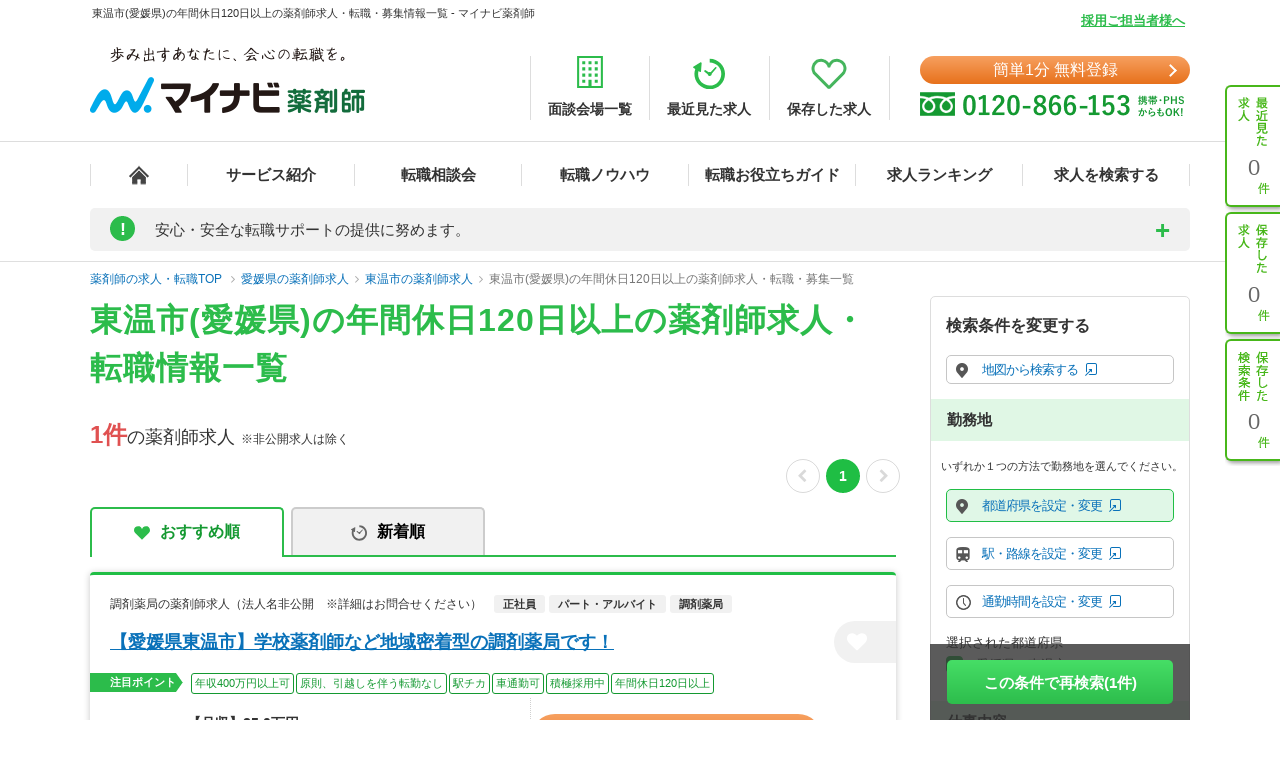

--- FILE ---
content_type: text/html; charset=UTF-8
request_url: https://pharma.mynavi.jp/r/pr_ehime/ci_38215/fd_0228/
body_size: 23028
content:
<!DOCTYPE html>
<html>
<head lang="ja">
<meta charset="utf-8">
<meta name="viewport" content="width=1004">
<meta name="description" content="
東温市(愛媛県)の年間休日120日以上の薬剤師求人、転職はマイナビ薬剤師。今ならご登録で転職サポートブックをプレゼント！高年収、土日休み等キャリアアドバイザーがご希望にあわせて募集求人をご紹介。人気・おすすめの求人を毎日更新！">
<meta name="keywords" content="愛媛県,東温市,年間休日120日以上,薬剤師,求人,転職,募集">
<title>
東温市(愛媛県)の年間休日120日以上の薬剤師求人・転職・募集情報一覧 - マイナビ薬剤師</title>
<meta name="author" content="Mynavi Corporation"/>
<meta name="copyright" content="Copyright Mynavi Corporation"/>
<meta http-equiv="X-UA-Compatible" content="IE=Edge,chrome=1"/>
	<link rel="canonical" href="https://pharma.mynavi.jp/r/pr_ehime/ci_38215/fd_0228/">
<!--[if lt IE 9]>
<script src="//cdnjs.cloudflare.com/ajax/libs/html5shiv/3.7/html5shiv.js">
<script type="text/javascript" src="js/selectivizr-min.js"></script>
<script src="http://css3-mediaqueries-js.googlecode.com/svn/trunk/css3-mediaqueries.js"></script>
<![endif]-->

<link href="/common/css/base.css" rel="stylesheet" type="text/css" media="screen,tv,projection,print"/>
<link href="/common/css/structure2.css?1703050320" rel="stylesheet" type="text/css" media="screen,tv,projection,print"/>
<link href="/src/r_pc/css/result02.css?1761614934" rel="stylesheet" type="text/css" media="screen,tv,projection,print"/>

<!-- ▼職業カルテ　RIDE MEDIA&DESIGN 変更部分 -->
<link href="/src/r_pc/css/result_carte.css?1674618830" rel="stylesheet" type="text/css" media="screen,tv,projection,print"/>
<!-- ▲職業カルテ　RIDE MEDIA&DESIGN 変更部分 -->

<link href="/src/r_pc/css/result_pc.css" rel="stylesheet" type="text/css" media="screen,tv,projection,print"/>

<link rel="stylesheet" href="https://cdnjs.cloudflare.com/ajax/libs/font-awesome/4.7.0/css/font-awesome.css">
<link rel="stylesheet" href="/common/css/review.css">

<link rel="SHORTCUT ICON" href="/common/img/favicon.ico">
<script type="text/javascript" src="/common/js/jquery.min.js"></script>
<script type="text/javascript" src="/common/js/jquery.cookie.js" charset="utf-8" defer></script>
<script type="text/javascript" src="/common/js/rollover.js" defer></script>
<script type="text/javascript" src="/common/js/common2.js" defer></script>
<script type="text/javascript" src="/common/js/tab.js" defer></script>
<script type="text/javascript" src="/src/r_pc/js/result01.js?1703051358" defer></script>
<script type="text/javascript" src="/common/js/pharmaLocalStorage.js?1703050342" charset="utf-8" defer></script>
<script type="text/javascript" src="/search/pc/js/search_common.org.js?1750739414" charset="utf-8" defer></script>
<script type="text/javascript" src="/common/js/lazyload.min.js"></script>
<script type="text/javascript" src="/review/wp-content/themes/review/assets/js/common.js"></script>
<script src="https://cdn.jsdelivr.net/npm/chart.js@4.4.2/dist/chart.umd.min.js"></script><!-- cdn chart.js -->
<script type="text/javascript" src="/src/r_pc/js/contents_chart.js?1722559103" defer></script>
<script language="JavaScript">
<!--
$script_root = '';
var postedData = '';
$(function(){
	});

function replaceNoimage($target) {
	$pct = $target.closest('div.img');
	$pct.remove();

	// 画像表示制御
	$search_content_txt = $target.closest('.search_content .search_content_txt');
	$search_content_img = $target.closest('.search_content .search_content_img');

	if( $search_content_img.find('.img').length == 0) {
		$search_content_img.remove();
		$search_content_txt.removeClass('slider-on');
	}
}
$(function(){
		save_last_condition();
		syncCookieToLocalStorageCondition();
	// 画像遅延読み込み
	$("img.lazy").lazyload();
});
//-->
</script>
<!--  サイト内検索/製品カテゴリ/製品一覧ページタグ -->
<!-- uniersal bodytop -->
<!-- Google Tag Manager -->
<script>(function(w,d,s,l,i){w[l]=w[l]||[];w[l].push({'gtm.start':
new Date().getTime(),event:'gtm.js'});var f=d.getElementsByTagName(s)[0],
j=d.createElement(s),dl=l!='dataLayer'?'&l='+l:'';j.async=true;j.src=
'https://www.googletagmanager.com/gtm.js?id='+i+dl;f.parentNode.insertBefore(j,f);
})(window,document,'script','dataLayer','GTM-SWL7N');</script>
<!-- End Google Tag Manager -->

<style>
	.spiltPages {
		display: flex;
		justify-content: flex-end;
		margin-right: -7px;
		padding-top: 6px;
	}
	.spiltPages > li {
		margin-right: 3px;
		margin-left: 3px;
	}
	.spiltPages > li > a,
	.spiltPages > li > span {
		line-height: 34px !important;
	}
	.spiltPages > li > a {
		width: 34px !important;
		height: 34px !important;
	}
	.spiltPages > li > span {
		width: 34px !important;
		height: auto !important;
		font-family: "Helvetica Neue", "Helvetica", "Arial", sans-serif;
		font-size: 14px !important;
	}
	.spiltPages > li > a {
		padding: 0 !important;
		border-radius: 50% !important;
		border: solid 1px rgba(0, 0, 0, 0.23) !important;
		display: flex;
		justify-content: center;
		align-items: center;
		font-size: 14px !important;
	}
	.spiltPages > li.active > a {
		color: #fff !important;
		background-color: #1fbe44 !important;
		border: 0 !important;
	}
	.spiltPages > li > a > i.fa {
		display: block;
		margin: 0;
		font-size: 14px;
	}
	.spiltPages > li.prev > a > i.fa {
		padding-right: 0.15em;
	}
	.spiltPages > li.next > a > i.fa {
		padding-left: 0.15em;
	}
	.spiltPages > li.prev.disabled > a,
	.spiltPages > li.next.disabled > a {
		border: solid 1px rgba(0, 0, 0, 0.15) !important;
		pointer-events: none;
	}
	.spiltPages > li.prev.disabled > a > i.fa,
	.spiltPages > li.next.disabled > a > i.fa {
		color: rgba(0, 0, 0, 0.15) !important;
	}
</style>

</head>

<body id="result_top">
<!-- Google Tag Manager (noscript) -->
<noscript><iframe src="https://www.googletagmanager.com/ns.html?id=GTM-SWL7N" height="0" width="0" style="display:none;visibility:hidden"></iframe></noscript>
<!-- End Google Tag Manager (noscript) --><div id="wrapper">
<!-- ↓header -->
<div id="header">
    <div class="inner">
        <div id="headLead"><p id="siteLead">
        東温市(愛媛県)の年間休日120日以上の薬剤師求人・転職・募集情報一覧 - マイナビ薬剤師        </p></div>
    	<link href="/common/css/header03.css" rel="stylesheet" type="text/css"/>

<!-- ▼新型コロナに関するお知らせaccordion START -->
<script>
	$(function(){
		$('.acd_btn').click(function(){
			if($(this).hasClass('open')) {
				$(this).removeClass('open');
				$('.acd_target').slideUp();
			} else {
				$(this).addClass('open');
				$('.acd_target').slideDown();
			}
		});

		date = new Date();
		today = date.getFullYear() + '年' + (date.getMonth() + 1) + '月';
		document.getElementById('today').innerHTML = today;
	});
</script>
<!-- ▲新型コロナに関するお知らせaccordion END -->

<p class="employer-link"><a href="/employer/">採用ご担当者様へ</a></p>
<div class="header-top">
	<div class="logo">
	  <a href="/" class="rollover"><img src="/common/img/ttl_site4.png" alt="マイナビ薬剤師"></a>
	</div>
	<ul class="header-menu">
		<li><a href="/about/place.html"><img src="/common/img/h_ico01.png" alt=""><span>面談会場一覧</span></a></li>
	  <li><a href="/recently/"><img src="/common/img/h_ico02.png" alt=""><span>最近見た求人</span></a></li>
	  <li><a href="/check/"><img src="/common/img/h_ico03.png" alt=""><span>保存した求人</span></a></li>
	</ul>
	<div class="header-tel">
		<div class="link-btn">
			<a href="/entry2/index.html" class="btn" onClick="_ud('send', 'event', { eventCategory: 'detail _headerCV', eventAction: 'click', eventLabel: 'cv_header' });" id="pcHeader_cvBtn">
				簡単1分 無料登録
			</a>
		</div>
	  <a href="/contact/"><img src="/common/img/tel_bnr.png" alt=""></a>
	</div>
</div>
<!-- /.hedder_top --></div>

<nav class="gnavi">
	<div class="inner clearfix">
	  <ul class="gnavi-in">
		<li class="nav01"><a href="/"></a></li>
		<li class="nav02"><a href="/about/">サービス紹介</a></li>
		<li class="nav03"><a href="/seminar/">転職相談会</a></li>
		<li class="nav04"><a href="/knowhow/">転職ノウハウ</a></li>
		<li class="nav06"><a href="/helpful/">転職お役立ちガイド</a></li>
		<li class="nav05"><a href="/ranking/">求人ランキング</a></li>
		<li class="nav07">
			<a href="/search/">求人を検索する</a>
			<div class="pulldown">
				<a href="/search/">条件から検索する</a>
				<a href="/map/" target="_blank" class="new">地図から検索する</a>
			</div>
		</li>
	  </ul>
	</div>
</nav>

<div id="sideNavi">
	<dl class="functionNav">
		<dt>サブメニュー</dt>
		<dd>
			<ul>
				<li class="nav01"><a href="/recently/" onClick="_ud('send', 'event', { eventCategory: 'detail_sidebar', eventAction: 'click', eventLabel: 'history' });"></a></li>
				<li class="nav02"><a href="/check/" onClick="_ud('send', 'event', { eventCategory: 'detail_sidebar', eventAction: 'click', eventLabel: 'fav_list' });"></a></li>
				<li class="nav03"><a href="/condition/" onClick="_ud('send', 'event', { eventCategory: 'detail_sidebar', eventAction: 'click', eventLabel: 'search_history' });"></a></li>
			</ul>
		</dd>
	</dl>
</div>

<!-- ▼新型コロナに関するお知らせ START -->
<div class="inner">
	<div class="announcement">
		<p class="announcement_ttl acd_btn">
			<span class="announcement_exclamation">!</span>
			<span class="announcement_ttlInner">安心・安全な転職サポートの提供に努めます。</span>
		</p>
		<p class="announcement_txt acd_target">みなさまの安全に配慮し、通常の来社面談に加え、電話/メール/Webツール等を利用した遠隔でのサポートを実施しております。<br>
引き続きマイナビ薬剤師を安心してご利用いただけますよう、キャリアアドバイザー一同努めてまいります。（<span class="today" id="today"></span>現在）<br>
→<a href="/special/active_recruitment.html" id="spHeader_active_recruitment" style="text-decoration:underline;color:#2cbc4b;font-weight:bold;">この時期の転職に不安を抱えていらっしゃる方へ</a></p>
	</div>
</div>
<!-- ▲新型コロナに関するお知らせ END-->
    <!-- /.inner --></div>
<!-- /#header --></div>
<!-- ↑header -->

<!-- ▼パンくずリスト start -->
<div class="breadcrumb">
	<div class="inner">
        <ul itemscope itemtype="http://schema.org/BreadcrumbList">
            <li itemprop="itemListElement" itemscope itemtype="http://schema.org/ListItem">
				<a itemprop="item" href="/"><span itemprop="name">薬剤師の求人・転職TOP</span></a>
                <meta itemprop="position" content="1"/>
            </li>
            <li itemprop="itemListElement" itemscope itemtype="http://schema.org/ListItem"><a itemprop="item" href="/r/pr_ehime/"><span itemprop="name">愛媛県の薬剤師求人</span></a><meta itemprop="position" content="2"/></li><li itemprop="itemListElement" itemscope itemtype="http://schema.org/ListItem"><a itemprop="item" href="/r/pr_ehime/ci_38215/"><span itemprop="name">東温市の薬剤師求人</span></a><meta itemprop="position" content="3"/></li><li itemprop="itemListElement" itemscope itemtype="http://schema.org/ListItem"><a itemprop="item" href="/r/pr_ehime/ci_38215/fd_0228/"><span itemprop="name">東温市(愛媛県)の年間休日120日以上の薬剤師求人・転職・募集一覧</span></a><meta itemprop="position" content="4"/></li>        </ul>
	</div>
</div>
<!-- ▲パンくずリスト end -->

<main class="page-search_list">
	<div class="container" id="index">
		<!-- ▼追従ナビ -->
		<div class="navScroll">
			<div class="inner">
				<a href="/check/" class="btn_type05">保存した求人を見る</a>
				<a href="#search-area" id="navScroll-change-up" class="btn_type05">検索条件を変更する<img src="/common/img/search/ico-up.png" alt="検索条件を変更する"></a>
				<a href="/entry/chat.html" class="btn_type01">理想の求人を探してもらう（無料）<i class="fa fa-angle-right" aria-hidden="true"></i></a>
			</div>
		</div>
		<!-- ▲追従ナビ -->

		<!-- ▼コンテンツ -->
			<!-- ▼メインコンテンツ -->
				<!-- ▼タイトル/スペシャルコンテンツ -->
										<div class="content_inner clearfix">
						<div id="main">
						<h1 class="ttl-search">
							<span>東温市(愛媛県)の年間休日120日以上の薬剤師求人・転職情報一覧</span>
													</h1>
								<!-- ▲タイトル -->

				<!-- ▼検索結果件数、ページャー -->
				<div class="titlePage">
					<h2 class="ttl_type01">
						<span class="ofr-count">1件</span><span>の薬剤師求人</span>
						&nbsp;※非公開求人は除く
					</h2>
											<ul class="spiltPages">
							<li class="prev disabled">
								<a href="" aria-label="前のページへ戻る" tabindex="-1"><i class="fa fa-chevron-left" aria-hidden="true"></i></a>
							</li>
					
											<li class="active"><a>1</a></li>
					
					
							<li class="next disabled">
								<a href="" aria-label="次のページへ進む" tabindex="-1"><i class="fa fa-chevron-right" aria-hidden="true"></i></a>
							</li>
						</ul>
									</div>
				<!-- ▲検索結果件数、ページャー -->

				<!-- ▼求人情報 -->
									<div class="section">
					<div class="tab-navi navi01">
						<ul>
															<li class="active"><a href="/r/pr_ehime/ci_38215/fd_0228/" class="select_heart">おすすめ順</a></li>
								<li><a onclick="noCrawlingLink('/r/pr_ehime/ci_38215/fd_0228/?sort=2', false);return false;" class="select_time hover">新着順</a></li>
													</ul>
					</div>
																							<div class="jobInfo-area">
					<div class="search">
						<!-- ▼求人 リンク -->
						<a href="/d/564847/" target="_blank" class="detail_link"></a>
						<!-- ▲求人 リンク -->
						<!-- ▼求人 店舗名 -->
						<div class="search_label">
							<div>
																<h3>調剤薬局の薬剤師求人（法人名非公開　※詳細はお問合せください）</h3>
								<p class="search_tag_area">
								<span class="employ_status cd_010001">正社員</span><span class="employ_status cd_010007">パート・アルバイト</span><span class="business">調剤薬局</span>																</p>
							</div>
						</div>
						<!-- ▲求人 店舗名 -->

						<!-- ▼求人見出し -->
						<div class="search_title">
							<h2 class="ttl_type02">
								<a href="/d/564847/" target="_blank" class="catch_phrase">
									【愛媛県東温市】学校薬剤師など地域密着型の調剤薬局です！								</a>
							</h2>
							<!-- ▼保存するボタン -->
							<a class="detailsave_btn btn_type02 hearts" onclick="controll_cookie_keep('564847', $(this)); _ud('send', 'event', { eventCategory: 'list', eventAction: 'click', eventLabel: 'fav' }); return false;" name="keep-btn-564847">
								<i class="fa fa-heart" aria-hidden="true"></i>
							</a>
							<!-- ▲保存するボタン -->
						</div>
						<!-- ▲求人見出し -->

						<!-- ▼注目ポイント -->
						<div class="tags_area">
							<div class="tags_title"><span>注目ポイント</span></div>
							<ul class="tags ico_feature_div">
								<li class="feature_div type">年収400万円以上可</li><li class="feature_div type6">原則、引越しを伴う転勤なし</li><li class="feature_div type14">駅チカ</li><li class="feature_div type15">車通勤可</li><li class="feature_div type17">積極採用中</li><li class="feature_div type">年間休日120日以上</li>							</ul>
						</div>
						<!-- ▲注目ポイント -->

						<div class="search_content_box">
							<!-- ▼求人 詳細情報 -->
							<div class="search_content">
								<div class="search_content_txt">
									<ul>
										<!-- 給与 -->
										<li>
											<span class="salary_head">
												<img src="/src/r_pc/img/ico-03.png" alt="給与">
												<span class="search_content_head_txt">給与</span>
											</span>
											<p class="salary_bold">【月収】25.0万円<br/>
【年収】420万円<br/>
【時給】2,000円～<br/>
</p>
										</li>
										<!-- 勤務地 -->
										<li>
											<span class="wkplc_head">
												<img src="/src/r_pc/img/ico-01.png" alt="勤務地">
												<span class="search_content_head_txt">勤務地</span>
											</span>
											<p class="wkplc">愛媛県 東温市</p>
										</li>
										<!-- アクセス -->
										<li>
											<span class="access_head">
												<img src="/src/r_pc/img/ico-02.png" alt="アクセス">
												<span class="search_content_head_txt">アクセス</span>
											</span>
											<p class="access">伊予鉄道高浜線 横河原駅</p>
										</li>
									</ul>
								</div>
							</div>
							<!-- ▲求人 詳細情報 -->
							<div class="contact-container">
								<div class="contact-btn2">
									<a class="contact-link2" onclick="noCrawlingLink('/entry2/index.html?recruitno=564847&amp;result', true);return false;">
										<span>この求人に興味がある</span>
									</a>
								</div>
								<div class="contact-text">
									<p>マイナビ薬剤師が求人情報を無料でご提供します。<br>薬局・病院等への直接応募・問い合わせではありませんのでご安心ください。</p>
								</div>
							</div>
							<div class="search_content2">
								<!-- ▼求人 詳細情報2(求人説明) -->
																<div class="search_info">
																			<h3 class="ttl">人々に愛される、笑顔であふれる薬局を目指しています。</h3>
																												<p class="txtBase">愛媛県内で2店舗展開している薬局です。当時、宇和町では調剤薬局が2つしかなく、医薬分業への理解が少ない中始められましたが、現在は学校薬剤師も依頼され、地域密着型のかかりつけ薬局として愛されています。</p>
																	</div>
																<!-- ▲求人 詳細情報2(求人説明) -->

								<!-- ▼注目インタビュー -->
																<!-- ▲注目インタビュー -->

								<!-- ▼更新日 -->
								<span class="search_times">
									更新日：2026/01/08								</span>
								<!-- ▲更新日 -->
							</div>
						</div>
					</div>
					<!-- ▼localStorage保存用 -->
										<div id="564847" style="display: none;">
						<p class="intrnl_data_updated_at">2026/01/08</p>						<p class="corp_shop_name">調剤薬局の薬剤師求人（法人名非公開　※詳細はお問合せください）</p>						<p class="catch_phrase">【愛媛県東温市】学校薬剤師など地域密着型の調剤薬局です！</p>						<p class="catch_copy">人々に愛される、笑顔であふれる薬局を目指しています。</p>						<p class="cmnt_from_cnsltnt">愛媛県内で2店舗展開している薬局です。当時、宇和町では調剤薬局が2つしかなく、医薬分業への理解が少ない中始められましたが、現在は学校薬剤師も依頼され、地域密着型のかかりつけ薬局として愛されています。</p>						<p class="wkplc">愛媛県 東温市</p>						<p class="access">伊予鉄道高浜線 横河原駅</p>						<p class="annual">【年収】420万円</p>						<p class="monthly">【月収】25.0万円</p>						<p class="hourly">【時給】2,000円～</p>						<p class="focus_corp_intrvw_url"></p>						<p class="ico_employ_status"><span class="employ_status cd_010001">正社員</span><span class="employ_status cd_010007">パート・アルバイト</span></p>						<p class="ico_business"><span class="business">調剤薬局</span></p>						<p class="other_status"></p>						<ul class="ico_feature_div"><li class="feature_div type">年収400万円以上可</li><li class="feature_div type6">原則、引越しを伴う転勤なし</li><li class="feature_div type14">駅チカ</li><li class="feature_div type15">車通勤可</li><li class="feature_div type17">積極採用中</li><li class="feature_div type">年間休日120日以上</li></ul>					</div>
					<!-- ▲localStorage保存用 -->
				</div>
									</div>
								<!-- ▲求人情報 -->

				<!-- ▼検索結果件数、ページャー -->
										<ul class="spiltPages">
							<li class="prev disabled">
								<a href="" aria-label="前のページへ戻る" tabindex="-1"><i class="fa fa-chevron-left" aria-hidden="true"></i></a>
							</li>
					
											<li class="active"><a>1</a></li>
					
					
							<li class="next disabled">
								<a href="" aria-label="次のページへ進む" tabindex="-1"><i class="fa fa-chevron-right" aria-hidden="true"></i></a>
							</li>
						</ul>
									<!-- ▲検索結果件数、ページャー -->

				<!-- ▼キャンペーンバナー -->
				<div class="present-bnr">
					<a href="/map/about/" class="rollover">
					    <picture>
					   		<source srcset="/img/index/map_about_bnr.webp" type="image/webp"/>
							<img data-src="/img/index/map_about_bnr.png" src="/img/index/map_about_bnr.png" sizes="806px, 188px" alt="マイナビ薬剤師の求人が地図上から検索が可能になりました！" loading="lazy"/>
                        </picture>
					</a>
				</div>
				<div class="present-bnr"><a href="/entry/chat.html" class="rollover"><img src="/img/index/present_bnr.png" alt="今ならご登録うれしい特典！"></a></div>
                <p class="caution-txt">
									※在庫状況により、キャンペーンは予告なく変更・終了する場合がございます。ご了承ください。<br>
									※本ウェブサイトからご登録いただき、ご来社またはお電話にてキャリアアドバイザーと面談をさせていただいた方に限ります。
                </p>
                <div class="add-btn"><a href="/entry/chat.html" class="btn"><span class="wh-bnr">簡単1分</span>無料転職サポート！ご登録はこちら</a></div>
				<!-- ▲キャンペーンバナー -->

				<!-- ▼口コミコンテンツ -->
								<!-- ▲口コミコンテンツ -->

				<div class="caution-box">
					<p>※薬剤師の人材紹介サービス15ブランドにおける調査。アンケートモニター提供元：GMOリサーチ株式会社（2021年7月）
<br>
						「マイナビ薬剤師」は厚生労働大臣認可の転職支援サービス。完全無料にてご利用いただけます。<br>
						厚生労働大臣許可番号　紹介13 - ユ - 080554
					</p>
				</div>

				<!-- ▼バナー -->
				<div class="search-some-jobs">
    <h2 class="ttl-jobs">「検索したけど見つからなかった…」という方は</h2>
    <div class="box-job">
        <div class="box-text">
            <p>あなたの希望条件に合う</p>
            <h3>
                理想の求人
                <span>をお探しします！</span>
            </h3>
        </div>
        <div class="box-img">
            <img src="/common/img/search/img-search.png" alt="プロに おまかせ！">
        </div>
    </div>
    <div class="content-job">
        <div class="add-btn"><a href="/entry2/index.html" class="btn"><span class="wh-bnr">1分で登録完了！</span>無料で登録する！</a></div>
        <h4 class="ttl-jobs2"><span>サイト上では公開していない求人（非公開求人）もあります。</span></h4>
        <p class="desc-job">「高年収かつ転勤なしの調剤薬局」「土日休み＋平日休みの調剤薬局」といった人気求人の場合、「マイナビ薬剤師」に登録済みの方に優先的にご紹介してしまうこともあるためサイトには求人情報が掲載されないこともあります。</p>
    </div>
</div>
<p class="desc-job02">薬剤師のサイト「マイナビ薬剤師」では、希望通りの求人を無料でご紹介。大手だから安心！厚生労働大臣認可の転職支援サービスです。</p>				<!-- ▲バナー -->

				<!-- ▼内部リンク start -->
								<div id="internalLinkArea">
											<!-- ▼エリアで薬剤師求人を探す -->
												<!-- ▲エリアで薬剤師求人を探す -->

						<!-- ▼エリアで指定した条件の薬剤師求人を探す -->
																	<h2 class="linkListAreaTtl">中国・四国エリアで年間休日120日以上の薬剤師求人を探す</h2>
											<ul class="listBox">
																		<li><a href="/r/pr_okayama/fd_0228/">岡山</a></li>
																		<li><a href="/r/pr_hiroshima/fd_0228/">広島</a></li>
																		<li><a href="/r/pr_tottori/fd_0228/">鳥取</a></li>
																		<li><a href="/r/pr_shimane/fd_0228/">島根</a></li>
																		<li><a href="/r/pr_yamaguchi/fd_0228/">山口</a></li>
																		<li><a href="/r/pr_kagawa/fd_0228/">香川</a></li>
																		<li><a href="/r/pr_tokushima/fd_0228/">徳島</a></li>
																		<li><a href="/r/pr_ehime/fd_0228/">愛媛</a></li>
																		<li><a href="/r/pr_kochi/fd_0228/">高知</a></li>
																		</ul>
														<!-- ▲エリアで指定した条件の薬剤師求人を探す -->

						<h2 class="linkListAreaTtl">愛媛県の年間休日120日以上の薬剤師求人を市区町村で探す</h2><ul class="listBox"><li><a href="/r/pr_ehime/ci_38201/fd_0228/">松山市</a></li><li><a href="/r/pr_ehime/ci_38202/fd_0228/">今治市</a></li><li><a href="/r/pr_ehime/ci_38205/fd_0228/">新居浜市</a></li><li><a href="/r/pr_ehime/ci_38213/fd_0228/">四国中央市</a></li></ul><h2 class="linkListAreaTtl">東温市の薬剤師求人をこだわり条件で探す</h2><ul class="listBox"><li><a href="/r/pr_ehime/ci_38215/fd_0117/">店舗数30以上</a></li><li><a href="/r/pr_ehime/ci_38215/fd_0235/">原則、引越しを伴う転勤なし</a></li><li><a href="/r/pr_ehime/ci_38215/fd_0243/">未経験者も応募可能</a></li><li><a href="/r/pr_ehime/ci_38215/fd_0244/">新卒も応募可能</a></li><li><a href="/r/pr_ehime/ci_38215/fd_0252/">住宅補助（手当）あり</a></li><li><a href="/r/pr_ehime/ci_38215/fd_0256/">残業月10ｈ以下</a></li><li><a href="/r/pr_ehime/ci_38215/fd_0298/">駅チカ</a></li><li><a href="/r/pr_ehime/ci_38215/fd_0299/">車通勤可</a></li><li><a href="/r/pr_ehime/ci_38215/fd_0301/">積極採用中の求人</a></li></ul></dl>
										</div>
				
				<!-- 検索条件がない場合 -->
								<!-- ▲内部リンク end -->

				<!-- ▼FAQコンテンツ -->
								<!-- ▲FAQコンテンツ -->

				<!-- ▼ランドマークコンテンツ -->
								<!-- ▲ランドマークコンテンツ -->

				<!-- ▼includeコンテンツ -->
								<!-- ▲includeコンテンツ -->

				<!-- ▼転職に関する記事のinclude処理 -->
				<div class="article-inner"><h2 class="FaqContentsTtl">薬剤師の転職に関する記事</h2><div class="contents-wrapper article-wrapper"><a href="https://pharma.mynavi.jp/knowhow/preparation/mr-income/"><div class="article-image"><img src="https://pharma.mynavi.jp/knowhow/wp-content/uploads/2026/01/pixta_69794719_S-300x200.jpg" alt=""></div><div class="article-textArea"><div class="article-update">2026.1.7</div><p>MRの平均年収はいくら？年収が高いといわれる理由や給料アップのポイントを解説</p></div></a><a href="https://pharma.mynavi.jp/knowhow/preparation/pharmacist-median-income/"><div class="article-image"><img src="https://pharma.mynavi.jp/knowhow/wp-content/uploads/2025/12/pixta_27459542_S-300x200.jpg" alt=""></div><div class="article-textArea"><div class="article-update">2025.12.26</div><p>薬剤師の年収の中央値はいくら？年齢別の平均年収のデータなども紹介</p></div></a><a href="https://pharma.mynavi.jp/knowhow/preparation/jobchange-merit-demerit/"><div class="article-image"><img src="https://pharma.mynavi.jp/knowhow/wp-content/uploads/2025/12/pixta_93649715_M-300x200.jpg" alt=""></div><div class="article-textArea"><div class="article-update">2025.12.10</div><p>薬剤師は転職しない方がいい？転職のメリット・デメリットなどを解説</p></div></a><a href="https://pharma.mynavi.jp/knowhow/workplace/pharmacist-holiday-days/"><div class="article-image"><img src="https://pharma.mynavi.jp/knowhow/wp-content/uploads/2025/12/pixta_58820056_M-300x200.jpg" alt=""></div><div class="article-textArea"><div class="article-update">2025.12.10</div><p>薬剤師の休みはどのくらいある？土日休みで働ける職場の例を紹介</p></div></a><a href="https://pharma.mynavi.jp/knowhow/preparation/low-income/"><div class="article-image"><img src="https://pharma.mynavi.jp/knowhow/wp-content/uploads/2025/11/pixta_97519675_M-300x200.jpg" alt=""></div><div class="article-textArea"><div class="article-update">2025.11.28</div><p>薬剤師の年収は低すぎるって本当？他職種の給料との比較や年収を上げる方法を紹介</p></div></a><a href="https://pharma.mynavi.jp/knowhow/workplace/supervising-pharmacist-income/"><div class="article-image"><img src="https://pharma.mynavi.jp/knowhow/wp-content/uploads/2025/10/supervising-pharmacist-income-300x200.jpg" alt=""></div><div class="article-textArea"><div class="article-update">2025.10.23</div><p>管理薬剤師の平均年収はいくら？年収1000万円は目指せる？一般薬剤師の給料と比較</p></div></a></div><div class="article-moreLink"><a href="/knowhow/" class="textLink">薬剤師の転職ノウハウの記事をもっと見る</a></div></div>				<!-- ▲転職に関する記事のinclude処理 -->
			</div>
			<!-- ▲メインコンテンツ -->

			<!-- ▼サイド -->
			<div id="sidebar">
				<!-- ▼エリア代替バナー -->
				<!--#include virtual="/inc/result_area_recommend.html"-->
								<!-- ▲エリア代替バナー -->

				<!-- ▼バナー -->
											<!-- ▼ 職業カルテ　RIDE MEDIA&DESIGN [6/22] 変更部分 -->
<div id="js-areabnrArea" class="areabnr_area" data-prefecture-name="愛媛県" data-prefecture-slug="ehime">
	<div class="areabnr_area_loading js-loading"></div>
</div>
<!-- ▲ 職業カルテ　RIDE MEDIA&DESIGN [6/22] 変更部分 -->
								<!-- ▲バナー -->

				<!-- ▼検索フォーム -->
				
<script>
	// js側で件数ファイルにアクセスする際のパス
	var count_json_path = '/inc/search_condition_count.json';
</script>
<link rel="stylesheet" type="text/css" href="/common/css/jquery-ui.min.css" media="screen,tv,projection,print">
<link rel="stylesheet" type="text/css" href="/common/css/suggest.css" media="screen,tv,projection,print"/>
<link rel="stylesheet" type="text/css" href="/common/css/colorbox.css" media="screen,tv,projection,print"/>
<link rel="stylesheet" type="text/css" href="/common/css/mordal_search.css?1707101278" media="screen,tv,projection,print"/>
<script type="text/javascript" src="/common/js/jquery-ui.min.js" defer></script>
<script type="text/javascript" src="/common/js/suggest.js?1748411366" charset="utf-8"></script>
<script type="text/javascript" src="/common/js/jquery.colorbox-min.js" charset="utf-8"></script>
<script type="text/javascript" src="/common/js/mordal_search.js?1768361777" charset="utf-8"></script>

<aside class="mordalDialogWrapper">
	<!-- ▼モーダルダイアログ start -->
	<div class="mordalDialog" id="mordalDialog">

		<!-- 都道府県を設定・変更 -->
		<div class="dlgContents" id="dialogSearchCity">
			<div class="dlgHeader">
				<div class="dlgHeader-title"><span class="dlgHeader-icon"></span>都道府県から探す</div>
				<div class="dlgHeader-close"></div>
			</div>
			<div class="dlgMain clearFix">
				<div class="stepBox step1">
					<div class="stepTitle">都道府県を選択</div>
					<div class="stepContents">
						<div class="stepContents-title">北海道・東北</div><ul class="stepContents-list type2 clearFix"><li class="arrow" data-code="hokkaido">  <div class="search-item">    <a href="/r/pr_hokkaido/" onClick="event.preventDefault()">      <span class="search-item-text-wrapper">        <span class="search_item-text">北海道</span>        <span class="search_item-count">(<span>2076</span>件)</span>      </span>    </a>  </div></li><li class="arrow" data-code="aomori">  <div class="search-item">    <a href="/r/pr_aomori/" onClick="event.preventDefault()">      <span class="search-item-text-wrapper">        <span class="search_item-text">青森県</span>        <span class="search_item-count">(<span>528</span>件)</span>      </span>    </a>  </div></li><li class="arrow" data-code="iwate">  <div class="search-item">    <a href="/r/pr_iwate/" onClick="event.preventDefault()">      <span class="search-item-text-wrapper">        <span class="search_item-text">岩手県</span>        <span class="search_item-count">(<span>531</span>件)</span>      </span>    </a>  </div></li><li class="arrow" data-code="miyagi">  <div class="search-item">    <a href="/r/pr_miyagi/" onClick="event.preventDefault()">      <span class="search-item-text-wrapper">        <span class="search_item-text">宮城県</span>        <span class="search_item-count">(<span>1061</span>件)</span>      </span>    </a>  </div></li><li class="arrow" data-code="akita">  <div class="search-item">    <a href="/r/pr_akita/" onClick="event.preventDefault()">      <span class="search-item-text-wrapper">        <span class="search_item-text">秋田県</span>        <span class="search_item-count">(<span>374</span>件)</span>      </span>    </a>  </div></li><li class="arrow" data-code="yamagata">  <div class="search-item">    <a href="/r/pr_yamagata/" onClick="event.preventDefault()">      <span class="search-item-text-wrapper">        <span class="search_item-text">山形県</span>        <span class="search_item-count">(<span>514</span>件)</span>      </span>    </a>  </div></li><li class="arrow" data-code="fukushima">  <div class="search-item">    <a href="/r/pr_fukushima/" onClick="event.preventDefault()">      <span class="search-item-text-wrapper">        <span class="search_item-text">福島県</span>        <span class="search_item-count">(<span>727</span>件)</span>      </span>    </a>  </div></li> </ul><div class="stepContents-title">関東</div><ul class="stepContents-list type2 clearFix"><li class="arrow" data-code="tokyo">  <div class="search-item">    <a href="/r/pr_tokyo/" onClick="event.preventDefault()">      <span class="search-item-text-wrapper">        <span class="search_item-text">東京都</span>        <span class="search_item-count">(<span>7034</span>件)</span>      </span>    </a>  </div></li><li class="arrow" data-code="kanagawa">  <div class="search-item">    <a href="/r/pr_kanagawa/" onClick="event.preventDefault()">      <span class="search-item-text-wrapper">        <span class="search_item-text">神奈川県</span>        <span class="search_item-count">(<span>3528</span>件)</span>      </span>    </a>  </div></li><li class="arrow" data-code="chiba">  <div class="search-item">    <a href="/r/pr_chiba/" onClick="event.preventDefault()">      <span class="search-item-text-wrapper">        <span class="search_item-text">千葉県</span>        <span class="search_item-count">(<span>2305</span>件)</span>      </span>    </a>  </div></li><li class="arrow" data-code="saitama">  <div class="search-item">    <a href="/r/pr_saitama/" onClick="event.preventDefault()">      <span class="search-item-text-wrapper">        <span class="search_item-text">埼玉県</span>        <span class="search_item-count">(<span>2674</span>件)</span>      </span>    </a>  </div></li><li class="arrow" data-code="ibaraki">  <div class="search-item">    <a href="/r/pr_ibaraki/" onClick="event.preventDefault()">      <span class="search-item-text-wrapper">        <span class="search_item-text">茨城県</span>        <span class="search_item-count">(<span>1064</span>件)</span>      </span>    </a>  </div></li><li class="arrow" data-code="tochigi">  <div class="search-item">    <a href="/r/pr_tochigi/" onClick="event.preventDefault()">      <span class="search-item-text-wrapper">        <span class="search_item-text">栃木県</span>        <span class="search_item-count">(<span>773</span>件)</span>      </span>    </a>  </div></li><li class="arrow" data-code="yamanashi">  <div class="search-item">    <a href="/r/pr_yamanashi/" onClick="event.preventDefault()">      <span class="search-item-text-wrapper">        <span class="search_item-text">山梨県</span>        <span class="search_item-count">(<span>408</span>件)</span>      </span>    </a>  </div></li><li class="arrow" data-code="gunma">  <div class="search-item">    <a href="/r/pr_gunma/" onClick="event.preventDefault()">      <span class="search-item-text-wrapper">        <span class="search_item-text">群馬県</span>        <span class="search_item-count">(<span>899</span>件)</span>      </span>    </a>  </div></li> </ul><div class="stepContents-title">信越・北陸</div><ul class="stepContents-list type2 clearFix"><li class="arrow" data-code="nagano">  <div class="search-item">    <a href="/r/pr_nagano/" onClick="event.preventDefault()">      <span class="search-item-text-wrapper">        <span class="search_item-text">長野県</span>        <span class="search_item-count">(<span>714</span>件)</span>      </span>    </a>  </div></li><li class="arrow" data-code="niigata">  <div class="search-item">    <a href="/r/pr_niigata/" onClick="event.preventDefault()">      <span class="search-item-text-wrapper">        <span class="search_item-text">新潟県</span>        <span class="search_item-count">(<span>1106</span>件)</span>      </span>    </a>  </div></li><li class="arrow" data-code="toyama">  <div class="search-item">    <a href="/r/pr_toyama/" onClick="event.preventDefault()">      <span class="search-item-text-wrapper">        <span class="search_item-text">富山県</span>        <span class="search_item-count">(<span>612</span>件)</span>      </span>    </a>  </div></li><li class="arrow" data-code="ishikawa">  <div class="search-item">    <a href="/r/pr_ishikawa/" onClick="event.preventDefault()">      <span class="search-item-text-wrapper">        <span class="search_item-text">石川県</span>        <span class="search_item-count">(<span>703</span>件)</span>      </span>    </a>  </div></li><li class="arrow" data-code="fukui">  <div class="search-item">    <a href="/r/pr_fukui/" onClick="event.preventDefault()">      <span class="search-item-text-wrapper">        <span class="search_item-text">福井県</span>        <span class="search_item-count">(<span>344</span>件)</span>      </span>    </a>  </div></li> </ul><div class="stepContents-title">東海</div><ul class="stepContents-list type2 clearFix"><li class="arrow" data-code="aichi">  <div class="search-item">    <a href="/r/pr_aichi/" onClick="event.preventDefault()">      <span class="search-item-text-wrapper">        <span class="search_item-text">愛知県</span>        <span class="search_item-count">(<span>3591</span>件)</span>      </span>    </a>  </div></li><li class="arrow" data-code="shizuoka">  <div class="search-item">    <a href="/r/pr_shizuoka/" onClick="event.preventDefault()">      <span class="search-item-text-wrapper">        <span class="search_item-text">静岡県</span>        <span class="search_item-count">(<span>1900</span>件)</span>      </span>    </a>  </div></li><li class="arrow" data-code="gifu">  <div class="search-item">    <a href="/r/pr_gifu/" onClick="event.preventDefault()">      <span class="search-item-text-wrapper">        <span class="search_item-text">岐阜県</span>        <span class="search_item-count">(<span>920</span>件)</span>      </span>    </a>  </div></li><li class="arrow" data-code="mie">  <div class="search-item">    <a href="/r/pr_mie/" onClick="event.preventDefault()">      <span class="search-item-text-wrapper">        <span class="search_item-text">三重県</span>        <span class="search_item-count">(<span>983</span>件)</span>      </span>    </a>  </div></li> </ul><div class="stepContents-title">関西</div><ul class="stepContents-list type2 clearFix"><li class="arrow" data-code="osaka">  <div class="search-item">    <a href="/r/pr_osaka/" onClick="event.preventDefault()">      <span class="search-item-text-wrapper">        <span class="search_item-text">大阪府</span>        <span class="search_item-count">(<span>5639</span>件)</span>      </span>    </a>  </div></li><li class="arrow" data-code="hyogo">  <div class="search-item">    <a href="/r/pr_hyogo/" onClick="event.preventDefault()">      <span class="search-item-text-wrapper">        <span class="search_item-text">兵庫県</span>        <span class="search_item-count">(<span>2508</span>件)</span>      </span>    </a>  </div></li><li class="arrow" data-code="kyoto">  <div class="search-item">    <a href="/r/pr_kyoto/" onClick="event.preventDefault()">      <span class="search-item-text-wrapper">        <span class="search_item-text">京都府</span>        <span class="search_item-count">(<span>1184</span>件)</span>      </span>    </a>  </div></li><li class="arrow" data-code="shiga">  <div class="search-item">    <a href="/r/pr_shiga/" onClick="event.preventDefault()">      <span class="search-item-text-wrapper">        <span class="search_item-text">滋賀県</span>        <span class="search_item-count">(<span>517</span>件)</span>      </span>    </a>  </div></li><li class="arrow" data-code="nara">  <div class="search-item">    <a href="/r/pr_nara/" onClick="event.preventDefault()">      <span class="search-item-text-wrapper">        <span class="search_item-text">奈良県</span>        <span class="search_item-count">(<span>597</span>件)</span>      </span>    </a>  </div></li><li class="arrow" data-code="wakayama">  <div class="search-item">    <a href="/r/pr_wakayama/" onClick="event.preventDefault()">      <span class="search-item-text-wrapper">        <span class="search_item-text">和歌山県</span>        <span class="search_item-count">(<span>393</span>件)</span>      </span>    </a>  </div></li> </ul><div class="stepContents-title">中国・四国</div><ul class="stepContents-list type2 clearFix"><li class="arrow" data-code="okayama">  <div class="search-item">    <a href="/r/pr_okayama/" onClick="event.preventDefault()">      <span class="search-item-text-wrapper">        <span class="search_item-text">岡山県</span>        <span class="search_item-count">(<span>876</span>件)</span>      </span>    </a>  </div></li><li class="arrow" data-code="hiroshima">  <div class="search-item">    <a href="/r/pr_hiroshima/" onClick="event.preventDefault()">      <span class="search-item-text-wrapper">        <span class="search_item-text">広島県</span>        <span class="search_item-count">(<span>1360</span>件)</span>      </span>    </a>  </div></li><li class="arrow" data-code="tottori">  <div class="search-item">    <a href="/r/pr_tottori/" onClick="event.preventDefault()">      <span class="search-item-text-wrapper">        <span class="search_item-text">鳥取県</span>        <span class="search_item-count">(<span>183</span>件)</span>      </span>    </a>  </div></li><li class="arrow" data-code="shimane">  <div class="search-item">    <a href="/r/pr_shimane/" onClick="event.preventDefault()">      <span class="search-item-text-wrapper">        <span class="search_item-text">島根県</span>        <span class="search_item-count">(<span>264</span>件)</span>      </span>    </a>  </div></li><li class="arrow" data-code="yamaguchi">  <div class="search-item">    <a href="/r/pr_yamaguchi/" onClick="event.preventDefault()">      <span class="search-item-text-wrapper">        <span class="search_item-text">山口県</span>        <span class="search_item-count">(<span>688</span>件)</span>      </span>    </a>  </div></li><li class="arrow" data-code="kagawa">  <div class="search-item">    <a href="/r/pr_kagawa/" onClick="event.preventDefault()">      <span class="search-item-text-wrapper">        <span class="search_item-text">香川県</span>        <span class="search_item-count">(<span>530</span>件)</span>      </span>    </a>  </div></li><li class="arrow" data-code="tokushima">  <div class="search-item">    <a href="/r/pr_tokushima/" onClick="event.preventDefault()">      <span class="search-item-text-wrapper">        <span class="search_item-text">徳島県</span>        <span class="search_item-count">(<span>367</span>件)</span>      </span>    </a>  </div></li><li class="arrow" data-code="ehime">  <div class="search-item">    <a href="/r/pr_ehime/" onClick="event.preventDefault()">      <span class="search-item-text-wrapper">        <span class="search_item-text">愛媛県</span>        <span class="search_item-count">(<span>728</span>件)</span>      </span>    </a>  </div></li><li class="arrow" data-code="kochi">  <div class="search-item">    <a href="/r/pr_kochi/" onClick="event.preventDefault()">      <span class="search-item-text-wrapper">        <span class="search_item-text">高知県</span>        <span class="search_item-count">(<span>338</span>件)</span>      </span>    </a>  </div></li> </ul><div class="stepContents-title">九州・沖縄</div><ul class="stepContents-list type2 clearFix"><li class="arrow" data-code="fukuoka">  <div class="search-item">    <a href="/r/pr_fukuoka/" onClick="event.preventDefault()">      <span class="search-item-text-wrapper">        <span class="search_item-text">福岡県</span>        <span class="search_item-count">(<span>1865</span>件)</span>      </span>    </a>  </div></li><li class="arrow" data-code="saga">  <div class="search-item">    <a href="/r/pr_saga/" onClick="event.preventDefault()">      <span class="search-item-text-wrapper">        <span class="search_item-text">佐賀県</span>        <span class="search_item-count">(<span>257</span>件)</span>      </span>    </a>  </div></li><li class="arrow" data-code="oita">  <div class="search-item">    <a href="/r/pr_oita/" onClick="event.preventDefault()">      <span class="search-item-text-wrapper">        <span class="search_item-text">大分県</span>        <span class="search_item-count">(<span>380</span>件)</span>      </span>    </a>  </div></li><li class="arrow" data-code="kumamoto">  <div class="search-item">    <a href="/r/pr_kumamoto/" onClick="event.preventDefault()">      <span class="search-item-text-wrapper">        <span class="search_item-text">熊本県</span>        <span class="search_item-count">(<span>610</span>件)</span>      </span>    </a>  </div></li><li class="arrow" data-code="nagasaki">  <div class="search-item">    <a href="/r/pr_nagasaki/" onClick="event.preventDefault()">      <span class="search-item-text-wrapper">        <span class="search_item-text">長崎県</span>        <span class="search_item-count">(<span>395</span>件)</span>      </span>    </a>  </div></li><li class="arrow" data-code="miyazaki">  <div class="search-item">    <a href="/r/pr_miyazaki/" onClick="event.preventDefault()">      <span class="search-item-text-wrapper">        <span class="search_item-text">宮崎県</span>        <span class="search_item-count">(<span>354</span>件)</span>      </span>    </a>  </div></li><li class="arrow" data-code="kagoshima">  <div class="search-item">    <a href="/r/pr_kagoshima/" onClick="event.preventDefault()">      <span class="search-item-text-wrapper">        <span class="search_item-text">鹿児島県</span>        <span class="search_item-count">(<span>584</span>件)</span>      </span>    </a>  </div></li><li class="arrow" data-code="okinawa">  <div class="search-item">    <a href="/r/pr_okinawa/" onClick="event.preventDefault()">      <span class="search-item-text-wrapper">        <span class="search_item-text">沖縄県</span>        <span class="search_item-count">(<span>353</span>件)</span>      </span>    </a>  </div></li> </ul>					</div>
				</div>
				<div class="stepBox step2">
					<div class="stepTitle">市区町村を選択</div>
					<div class="stepContents">
						<p class="defaultArea"><span>都道府県を選択してください</span></p>
					</div>
				</div>
			</div>
			<div class="dlgFooter">
				<div class="dlgFooter-setting"><div>この条件を設定する</div></div>
				<div class="dlgFooter-clear">条件をクリア</div>
			</div>
		</div>

		<!-- 駅・路線を設定・変更 -->
		<div class="dlgContents" id="dialogSearchLine">
			<div class="dlgHeader">
				<div class="dlgHeader-title"><span class="dlgHeader-icon"></span>駅・路線から探す</div>
				<div class="dlgHeader-close"></div>
			</div>
			<div class="dlgMain clearFix">
				<div class="stepBox step1">
					<div class="stepTitle">都道府県を選択</div>
					<div class="stepContents">
						<div class="stepContents-title">北海道・東北</div><ul class="stepContents-list type2 clearFix"><li class="arrow" data-code="hokkaido">  <div class="search-item">    <a href="/r/pr_hokkaido/" onClick="event.preventDefault()">      <span class="search-item-text-wrapper">        <span class="search_item-text">北海道</span>        <span class="search_item-count"></span>      </span>    </a>  </div></li><li class="arrow" data-code="aomori">  <div class="search-item">    <a href="/r/pr_aomori/" onClick="event.preventDefault()">      <span class="search-item-text-wrapper">        <span class="search_item-text">青森県</span>        <span class="search_item-count"></span>      </span>    </a>  </div></li><li class="arrow" data-code="iwate">  <div class="search-item">    <a href="/r/pr_iwate/" onClick="event.preventDefault()">      <span class="search-item-text-wrapper">        <span class="search_item-text">岩手県</span>        <span class="search_item-count"></span>      </span>    </a>  </div></li><li class="arrow" data-code="miyagi">  <div class="search-item">    <a href="/r/pr_miyagi/" onClick="event.preventDefault()">      <span class="search-item-text-wrapper">        <span class="search_item-text">宮城県</span>        <span class="search_item-count"></span>      </span>    </a>  </div></li><li class="arrow" data-code="akita">  <div class="search-item">    <a href="/r/pr_akita/" onClick="event.preventDefault()">      <span class="search-item-text-wrapper">        <span class="search_item-text">秋田県</span>        <span class="search_item-count"></span>      </span>    </a>  </div></li><li class="arrow" data-code="yamagata">  <div class="search-item">    <a href="/r/pr_yamagata/" onClick="event.preventDefault()">      <span class="search-item-text-wrapper">        <span class="search_item-text">山形県</span>        <span class="search_item-count"></span>      </span>    </a>  </div></li><li class="arrow" data-code="fukushima">  <div class="search-item">    <a href="/r/pr_fukushima/" onClick="event.preventDefault()">      <span class="search-item-text-wrapper">        <span class="search_item-text">福島県</span>        <span class="search_item-count"></span>      </span>    </a>  </div></li> </ul><div class="stepContents-title">関東</div><ul class="stepContents-list type2 clearFix"><li class="arrow" data-code="tokyo">  <div class="search-item">    <a href="/r/pr_tokyo/" onClick="event.preventDefault()">      <span class="search-item-text-wrapper">        <span class="search_item-text">東京都</span>        <span class="search_item-count"></span>      </span>    </a>  </div></li><li class="arrow" data-code="kanagawa">  <div class="search-item">    <a href="/r/pr_kanagawa/" onClick="event.preventDefault()">      <span class="search-item-text-wrapper">        <span class="search_item-text">神奈川県</span>        <span class="search_item-count"></span>      </span>    </a>  </div></li><li class="arrow" data-code="chiba">  <div class="search-item">    <a href="/r/pr_chiba/" onClick="event.preventDefault()">      <span class="search-item-text-wrapper">        <span class="search_item-text">千葉県</span>        <span class="search_item-count"></span>      </span>    </a>  </div></li><li class="arrow" data-code="saitama">  <div class="search-item">    <a href="/r/pr_saitama/" onClick="event.preventDefault()">      <span class="search-item-text-wrapper">        <span class="search_item-text">埼玉県</span>        <span class="search_item-count"></span>      </span>    </a>  </div></li><li class="arrow" data-code="ibaraki">  <div class="search-item">    <a href="/r/pr_ibaraki/" onClick="event.preventDefault()">      <span class="search-item-text-wrapper">        <span class="search_item-text">茨城県</span>        <span class="search_item-count"></span>      </span>    </a>  </div></li><li class="arrow" data-code="tochigi">  <div class="search-item">    <a href="/r/pr_tochigi/" onClick="event.preventDefault()">      <span class="search-item-text-wrapper">        <span class="search_item-text">栃木県</span>        <span class="search_item-count"></span>      </span>    </a>  </div></li><li class="arrow" data-code="yamanashi">  <div class="search-item">    <a href="/r/pr_yamanashi/" onClick="event.preventDefault()">      <span class="search-item-text-wrapper">        <span class="search_item-text">山梨県</span>        <span class="search_item-count"></span>      </span>    </a>  </div></li><li class="arrow" data-code="gunma">  <div class="search-item">    <a href="/r/pr_gunma/" onClick="event.preventDefault()">      <span class="search-item-text-wrapper">        <span class="search_item-text">群馬県</span>        <span class="search_item-count"></span>      </span>    </a>  </div></li> </ul><div class="stepContents-title">信越・北陸</div><ul class="stepContents-list type2 clearFix"><li class="arrow" data-code="nagano">  <div class="search-item">    <a href="/r/pr_nagano/" onClick="event.preventDefault()">      <span class="search-item-text-wrapper">        <span class="search_item-text">長野県</span>        <span class="search_item-count"></span>      </span>    </a>  </div></li><li class="arrow" data-code="niigata">  <div class="search-item">    <a href="/r/pr_niigata/" onClick="event.preventDefault()">      <span class="search-item-text-wrapper">        <span class="search_item-text">新潟県</span>        <span class="search_item-count"></span>      </span>    </a>  </div></li><li class="arrow" data-code="toyama">  <div class="search-item">    <a href="/r/pr_toyama/" onClick="event.preventDefault()">      <span class="search-item-text-wrapper">        <span class="search_item-text">富山県</span>        <span class="search_item-count"></span>      </span>    </a>  </div></li><li class="arrow" data-code="ishikawa">  <div class="search-item">    <a href="/r/pr_ishikawa/" onClick="event.preventDefault()">      <span class="search-item-text-wrapper">        <span class="search_item-text">石川県</span>        <span class="search_item-count"></span>      </span>    </a>  </div></li><li class="arrow" data-code="fukui">  <div class="search-item">    <a href="/r/pr_fukui/" onClick="event.preventDefault()">      <span class="search-item-text-wrapper">        <span class="search_item-text">福井県</span>        <span class="search_item-count"></span>      </span>    </a>  </div></li> </ul><div class="stepContents-title">東海</div><ul class="stepContents-list type2 clearFix"><li class="arrow" data-code="aichi">  <div class="search-item">    <a href="/r/pr_aichi/" onClick="event.preventDefault()">      <span class="search-item-text-wrapper">        <span class="search_item-text">愛知県</span>        <span class="search_item-count"></span>      </span>    </a>  </div></li><li class="arrow" data-code="shizuoka">  <div class="search-item">    <a href="/r/pr_shizuoka/" onClick="event.preventDefault()">      <span class="search-item-text-wrapper">        <span class="search_item-text">静岡県</span>        <span class="search_item-count"></span>      </span>    </a>  </div></li><li class="arrow" data-code="gifu">  <div class="search-item">    <a href="/r/pr_gifu/" onClick="event.preventDefault()">      <span class="search-item-text-wrapper">        <span class="search_item-text">岐阜県</span>        <span class="search_item-count"></span>      </span>    </a>  </div></li><li class="arrow" data-code="mie">  <div class="search-item">    <a href="/r/pr_mie/" onClick="event.preventDefault()">      <span class="search-item-text-wrapper">        <span class="search_item-text">三重県</span>        <span class="search_item-count"></span>      </span>    </a>  </div></li> </ul><div class="stepContents-title">関西</div><ul class="stepContents-list type2 clearFix"><li class="arrow" data-code="osaka">  <div class="search-item">    <a href="/r/pr_osaka/" onClick="event.preventDefault()">      <span class="search-item-text-wrapper">        <span class="search_item-text">大阪府</span>        <span class="search_item-count"></span>      </span>    </a>  </div></li><li class="arrow" data-code="hyogo">  <div class="search-item">    <a href="/r/pr_hyogo/" onClick="event.preventDefault()">      <span class="search-item-text-wrapper">        <span class="search_item-text">兵庫県</span>        <span class="search_item-count"></span>      </span>    </a>  </div></li><li class="arrow" data-code="kyoto">  <div class="search-item">    <a href="/r/pr_kyoto/" onClick="event.preventDefault()">      <span class="search-item-text-wrapper">        <span class="search_item-text">京都府</span>        <span class="search_item-count"></span>      </span>    </a>  </div></li><li class="arrow" data-code="shiga">  <div class="search-item">    <a href="/r/pr_shiga/" onClick="event.preventDefault()">      <span class="search-item-text-wrapper">        <span class="search_item-text">滋賀県</span>        <span class="search_item-count"></span>      </span>    </a>  </div></li><li class="arrow" data-code="nara">  <div class="search-item">    <a href="/r/pr_nara/" onClick="event.preventDefault()">      <span class="search-item-text-wrapper">        <span class="search_item-text">奈良県</span>        <span class="search_item-count"></span>      </span>    </a>  </div></li><li class="arrow" data-code="wakayama">  <div class="search-item">    <a href="/r/pr_wakayama/" onClick="event.preventDefault()">      <span class="search-item-text-wrapper">        <span class="search_item-text">和歌山県</span>        <span class="search_item-count"></span>      </span>    </a>  </div></li> </ul><div class="stepContents-title">中国・四国</div><ul class="stepContents-list type2 clearFix"><li class="arrow" data-code="okayama">  <div class="search-item">    <a href="/r/pr_okayama/" onClick="event.preventDefault()">      <span class="search-item-text-wrapper">        <span class="search_item-text">岡山県</span>        <span class="search_item-count"></span>      </span>    </a>  </div></li><li class="arrow" data-code="hiroshima">  <div class="search-item">    <a href="/r/pr_hiroshima/" onClick="event.preventDefault()">      <span class="search-item-text-wrapper">        <span class="search_item-text">広島県</span>        <span class="search_item-count"></span>      </span>    </a>  </div></li><li class="arrow" data-code="tottori">  <div class="search-item">    <a href="/r/pr_tottori/" onClick="event.preventDefault()">      <span class="search-item-text-wrapper">        <span class="search_item-text">鳥取県</span>        <span class="search_item-count"></span>      </span>    </a>  </div></li><li class="arrow" data-code="shimane">  <div class="search-item">    <a href="/r/pr_shimane/" onClick="event.preventDefault()">      <span class="search-item-text-wrapper">        <span class="search_item-text">島根県</span>        <span class="search_item-count"></span>      </span>    </a>  </div></li><li class="arrow" data-code="yamaguchi">  <div class="search-item">    <a href="/r/pr_yamaguchi/" onClick="event.preventDefault()">      <span class="search-item-text-wrapper">        <span class="search_item-text">山口県</span>        <span class="search_item-count"></span>      </span>    </a>  </div></li><li class="arrow" data-code="kagawa">  <div class="search-item">    <a href="/r/pr_kagawa/" onClick="event.preventDefault()">      <span class="search-item-text-wrapper">        <span class="search_item-text">香川県</span>        <span class="search_item-count"></span>      </span>    </a>  </div></li><li class="arrow" data-code="tokushima">  <div class="search-item">    <a href="/r/pr_tokushima/" onClick="event.preventDefault()">      <span class="search-item-text-wrapper">        <span class="search_item-text">徳島県</span>        <span class="search_item-count"></span>      </span>    </a>  </div></li><li class="arrow" data-code="ehime">  <div class="search-item">    <a href="/r/pr_ehime/" onClick="event.preventDefault()">      <span class="search-item-text-wrapper">        <span class="search_item-text">愛媛県</span>        <span class="search_item-count"></span>      </span>    </a>  </div></li><li class="arrow" data-code="kochi">  <div class="search-item">    <a href="/r/pr_kochi/" onClick="event.preventDefault()">      <span class="search-item-text-wrapper">        <span class="search_item-text">高知県</span>        <span class="search_item-count"></span>      </span>    </a>  </div></li> </ul><div class="stepContents-title">九州・沖縄</div><ul class="stepContents-list type2 clearFix"><li class="arrow" data-code="fukuoka">  <div class="search-item">    <a href="/r/pr_fukuoka/" onClick="event.preventDefault()">      <span class="search-item-text-wrapper">        <span class="search_item-text">福岡県</span>        <span class="search_item-count"></span>      </span>    </a>  </div></li><li class="arrow" data-code="saga">  <div class="search-item">    <a href="/r/pr_saga/" onClick="event.preventDefault()">      <span class="search-item-text-wrapper">        <span class="search_item-text">佐賀県</span>        <span class="search_item-count"></span>      </span>    </a>  </div></li><li class="arrow" data-code="oita">  <div class="search-item">    <a href="/r/pr_oita/" onClick="event.preventDefault()">      <span class="search-item-text-wrapper">        <span class="search_item-text">大分県</span>        <span class="search_item-count"></span>      </span>    </a>  </div></li><li class="arrow" data-code="kumamoto">  <div class="search-item">    <a href="/r/pr_kumamoto/" onClick="event.preventDefault()">      <span class="search-item-text-wrapper">        <span class="search_item-text">熊本県</span>        <span class="search_item-count"></span>      </span>    </a>  </div></li><li class="arrow" data-code="nagasaki">  <div class="search-item">    <a href="/r/pr_nagasaki/" onClick="event.preventDefault()">      <span class="search-item-text-wrapper">        <span class="search_item-text">長崎県</span>        <span class="search_item-count"></span>      </span>    </a>  </div></li><li class="arrow" data-code="miyazaki">  <div class="search-item">    <a href="/r/pr_miyazaki/" onClick="event.preventDefault()">      <span class="search-item-text-wrapper">        <span class="search_item-text">宮崎県</span>        <span class="search_item-count"></span>      </span>    </a>  </div></li><li class="arrow" data-code="kagoshima">  <div class="search-item">    <a href="/r/pr_kagoshima/" onClick="event.preventDefault()">      <span class="search-item-text-wrapper">        <span class="search_item-text">鹿児島県</span>        <span class="search_item-count"></span>      </span>    </a>  </div></li><li class="arrow" data-code="okinawa">  <div class="search-item">    <a href="/r/pr_okinawa/" onClick="event.preventDefault()">      <span class="search-item-text-wrapper">        <span class="search_item-text">沖縄県</span>        <span class="search_item-count"></span>      </span>    </a>  </div></li> </ul>					</div>
				</div>
				<div class="stepBox step2">
					<div class="stepTitle">路線を選択</div>
					<div class="stepContents">
						<p class="defaultArea"><span>路線を選択してください</span></p>
					</div>
				</div>

				<div class="stepBox step3">
					<div class="stepTitle">駅を選択</div>
					<div class="stepContents" data-code="">
						<p class="defaultArea"><span>駅を選択してください</span></p>
					</div>
				</div>
			</div>
			<div class="dlgFooter">
			<div class="dlgFooter-setting"><div>この条件を設定する</div></div>
				<div class="dlgFooter-clear">条件をクリア</div>
			</div>
		</div>

		<!-- 通勤時間を設定・変更 -->
		<div class="dlgContents" id="dialogSearchCommute">
			<div class="dlgHeader">
				<div class="dlgHeader-title"><span class="dlgHeader-icon"></span>通勤時間から探す</div>
				<div class="dlgHeader-close"></div>
			</div>
			<div class="dlgMain clearFix">
				<div class="stepBox">
					<div class="stepContents">
						<div class="stepContents-title">1.最寄り駅を入力して選択</div>
						<div class="" id="dialogSearchCommuteSt-suggest">
							<input type="text" id="dialogSearchCommute-input" class="suggest-input" placeholder="例：東京駅"/>
							<input type="hidden" class="suggest-input" id='dialogSearchCommutePrefCode-tmp'/>
							<input type="hidden" class="suggest-input" id='dialogSearchCommutePrefName-tmp'/>
							<input type="hidden" class="suggest-input" id='dialogSearchCommuteLineCode-tmp'/>
							<input type="hidden" class="suggest-input" id='dialogSearchCommuteLineName-tmp'/>
							<input type="hidden" class="suggest-input" id='dialogSearchCommuteStCode-tmp'/>
							<input type="hidden" class="suggest-input" id='dialogSearchCommuteStName-tmp'/>
						</div>

						<div class="stepContents-title">2.通勤時間を選択（1つ選択）</div>
						<ul class="stepContents-list type5 clearfix">
							<li>  <input type="radio" name="tsukin" value="15" id="tsukin_15分以内">  <label class="cstmRadio" for="tsukin_15分以内">    <span>15分以内</span>  </label></li><li>  <input type="radio" name="tsukin" value="30" id="tsukin_30分以内">  <label class="cstmRadio" for="tsukin_30分以内">    <span>30分以内</span>  </label></li><li>  <input type="radio" name="tsukin" value="45" id="tsukin_45分以内">  <label class="cstmRadio" for="tsukin_45分以内">    <span>45分以内</span>  </label></li><li>  <input type="radio" name="tsukin" value="60" id="tsukin_60分以内">  <label class="cstmRadio" for="tsukin_60分以内">    <span>60分以内</span>  </label></li><li>  <input type="radio" name="tsukin" value="90" id="tsukin_90分以内">  <label class="cstmRadio" for="tsukin_90分以内">    <span>90分以内</span>  </label></li>						</ul>
						<input type="hidden" class="suggest-input" id='dialogSearchCommuteTsukinCode' value="15"/>

						<div class="stepContents-title">3.乗換え回数を選択（1つ選択）</div>
						<ul class="stepContents-list type5 clearfix">
							<li>  <input type="radio" name="norikae" value="9" id="norikae_こだわらない">  <label class="cstmRadio" for="norikae_こだわらない">    <span>こだわらない</span>  </label></li><li>  <input type="radio" name="norikae" value="0" id="norikae_0回">  <label class="cstmRadio" for="norikae_0回">    <span>0回</span>  </label></li><li>  <input type="radio" name="norikae" value="1" id="norikae_1回以内">  <label class="cstmRadio" for="norikae_1回以内">    <span>1回以内</span>  </label></li><li>  <input type="radio" name="norikae" value="2" id="norikae_2回以内">  <label class="cstmRadio" for="norikae_2回以内">    <span>2回以内</span>  </label></li>						</ul>
						<input type="hidden" class="suggest-input" id='dialogSearchCommuteNorikaeCode' value="9"/>
					</div>
				</div>
			</div>
			<div class="dlgFooter">
			<div class="dlgFooter-setting"><div>この条件を設定する</div></div>
				<div class="dlgFooter-clear">条件をクリア</div>
			</div>
		</div>

	</div>
	<!-- ▲／勤務地・駅選択モーダルダイアログ end -->
</aside>
<link href="/common/css/chosen-custom.css?1696227808" rel="stylesheet" type="text/css" media="screen,tv,projection,print"/>
<link href="/src/r_pc/css/result_search02.css?1768361780" rel="stylesheet" type="text/css" media="screen,tv,projection,print"/>
<script type="text/javascript" src="/common/js/chosen.jquery.min.js?1520303608"></script>
<script>
<!--
$ajax_url = 'https://pharma.mynavi.jp/search/searchAjax.php';
var result_url = '/r/';
var resultDefaultApiWaitingTime = 1000;
$(function(){
	// startsWithのIE対応
	if (!String.prototype.startsWith) {
		Object.defineProperty(String.prototype, 'startsWith', {
			value: function(search, rawPos) {
				var pos = rawPos > 0 ? rawPos|0 : 0;
				return this.substring(pos, pos + search.length) === search;
			}
		});
	}
	$.ajax({
		url: '/src/api/getPopularFeatureDiv.php',
		type: 'POST',
		dataType: 'json',
		data: {
			'url' : location.pathname
		}
	})
	.done(function (data) {
		if (data.length > 0) {
			var html = '';
			html += '<div class="add-conditions-area" style="display:block">';
			html += '  <span class="bold">人気のこだわり条件を追加する</span><br>';
			for (var i in data) {
				html += '<a href="#fd_'+ data[i]['code'] +'" class="btn_type06" data-tor-smoothScroll="noSmooth">'+ data[i]['name'] +'</a>';
			}
			html += '</div>';
			$('#search-feeling-area .select_content').append(html);
		}
	})
	
	$("#search-area-link").attr({'href':"#mordalDialog","rel":""});
	// --------------------------------------------------
	// 検索条件の選択を復元する
	restoreOldCondition();

	// --------------------------------------------------
	// モーダルセット
	// --------------------------------------------------
	// 業種
	$('.search-job-link').colorbox({
		speed : 300,
		inline : true,
		width : "900px",
		opacity : 0.7,
		fastIframe : false,
		preloading : false,
		close : ""
	});
	// こだわり
	$('.search-feeling-link').colorbox({
		speed : 300,
		inline : true,
		width : "900px",
		opacity : 0.7,
		fastIframe : false,
		preloading : false,
		close : ""
	});
	// 処方科目（特殊プレフィックスp_mes）
	$('.search-mes-link').colorbox({
		speed : 300,
		inline : true,
		width : "900px",
		opacity : 0.7,
		fastIframe : false,
		preloading : false,
		close : ""
	});

	// --------------------------------------------------
	// モーダル：OPEN・CLOSE
	// --------------------------------------------------
	$(document).on('change', '.checkbox-wrap input[type=checkbox]', function(){
		// 検索件数カウント
		$(this).SearchOptionUtils('execCount', resultDefaultApiWaitingTime);
	});

	// 業種
	$("#search-job-link").on('click', function(e){
		restoreMordalCheck("mordalDialogJob","search-job-area");
	});

	$(".dlgFooter-setting-job").on('click', function(e){
		setSearchArea("mordalDialogJob","search-job-area");
		parent.$.fn.colorbox.close();
	});

	$(document).on('change', '#search-job-area input[type=checkbox]', function(){
		let $target = $('#search-job-link');
		if ($('#search-job-area input[type=checkbox]:checked').length > 0) {
			$target.addClass('selected');
		} else {
			$target.removeClass('selected');
		}
		// 検索件数カウント
		$(this).SearchOptionUtils('execCount', resultDefaultApiWaitingTime);
	});

	// 雇用形態
	$(document).on('change', '#search-employ-area input[type=checkbox]', function(){
		// 検索件数カウント
		$(this).SearchOptionUtils('execCount', resultDefaultApiWaitingTime);
	});

	$(document).on('change', '#searchAnnualIncome-sel', function(){
		// 検索件数カウント
		$(this).SearchOptionUtils('execCount', resultDefaultApiWaitingTime);
	});

	// こだわり
	$("#search-feeling-link").on('click', function(e){
		restoreMordalCheck("mordalDialogFeeling","search-feeling-area");
	});

	$(".dlgFooter-setting-feeling").on('click', function(e){
		setSearchArea("mordalDialogFeeling","search-feeling-area");
		setAddConditionsArea(); // 「人気の条件を追加」の表示判定
		parent.$.fn.colorbox.close();
	});

	$(document).on('change', '#search-feeling-area input[type=checkbox]', function(){
		let $target = $('#search-feeling-link');
		if ($('#search-feeling-area input[type=checkbox]:checked').length > 0) {
			$target.addClass('selected');
		} else {
			$target.removeClass('selected');
		}
		// 検索件数カウント
		$(this).SearchOptionUtils('execCount', resultDefaultApiWaitingTime);
	});

	// 処方科目（特殊プレフィックスp_mes）
	$("#search-mes-link").on('click', function(e){
		restoreMordalCheck("mordalDialogMes","search-mes-area");
	});

	$(".dlgFooter-setting-mes").on('click', function(e){
		setSearchArea("mordalDialogMes","search-mes-area");
		parent.$.fn.colorbox.close();
	});

	$(document).on('change', '#search-mes-area input[type=checkbox]', function(){
		let $target = $('#search-mes-link');
		if ($('#search-mes-area input[type=checkbox]:checked').length > 0) {
			$target.addClass('selected');
		} else {
			$target.removeClass('selected');
		}
		// 検索件数カウント
		$(this).SearchOptionUtils('execCount', resultDefaultApiWaitingTime);
	});

	// --------------------------------------------------
	// 人気の条件を追加クリック
	// --------------------------------------------------
	$(document).on('click', "#search-feeling-area .select_content a", function(e){
		var target = $(this).attr("href");
		var name = $(target).attr("name");
		var value = $(target).val();

		var search_area_check = $("#search-feeling-area input[name="+name+"][value="+value+ "]");
		if (search_area_check.length == 0) {
			var select_id = "select_"+name+'_'+value;
			var add_html = $(target).parent().clone();

			add_html.find("input[type=checkbox]").attr("id",select_id);
			add_html.find("input[type=checkbox]").prop("checked", true);
			add_html.find("label").attr("for",select_id);

			// 選択した項目を検索フォームに設定
			$("#search-feeling-area ul").append(add_html);
		}

		// 「人気の条件を追加」の表示判定
		setAddConditionsArea()
		// 検索件数カウント
		$(this).SearchOptionUtils('execCount', resultDefaultApiWaitingTime);
		return false;
	});

	// --------------------------------------------------
	// 勤務地のチェックボックス連動データ処理
	// --------------------------------------------------
	$(document).on('change',"#search-WorkLocation-area input[type=checkbox]", function(e){
		var target = $(this).val();
		var checked = $(this).prop("checked");
		for (var i = 0; i < now_selected.length; i++) {
			if (i == target) {
				now_selected[i] = checked;
			}
		}
		
		// チェックの可否によって「〇〇を設定・変更」ボタンの選択中状態を変更する
		let isChecked = false;
		for (var i = 0; i < now_selected.length; i++) {
			if (now_selected[i]) {
				isChecked = true;
				break;
			}
		}
		if (isChecked) {
			let searchId = '.' + $('#search-WorkLocation-area .select_content').data('search-id');
			$(searchId).addClass('selected');
		} else {
			$('.search-link').removeClass('selected');
		}
	});
});
function restoreOldCondition() {
	// Cookieからデータを取得
	var recieveData = $.cookie("pharma_ck_lastcondition");
	if (recieveData == null) {
		return;
	}
	// プロトコル、ホスト名、/r/を除去
	recieveData = recieveData.replace(location.protocol + "//" + location.host + "/r/","");
	var infos = recieveData.split("/");
	var areaData = [];
	var areaPrefixList = ["pr", "ci", "ln", "st", "ls", "tm", "tr"];
	for (var i in infos) {
		if ( infos[i].match(/p_mes_/)) {
			//特殊プレフィックス3：処方科目(p_mes_)の例外処理
			var element = infos[i].split("-");
				for (var j in element) {
				$("input[name=p_mes][value=" + element[j].replace('p_mes_', '' ) + "]").prop("checked", true);
			}
		}
		if (infos[i].startsWith('ai_')) {
			$('.searchAnnualIncomes option[value=' + infos[i] + ']').prop('selected', true);
		}
		var params = infos[i].split("_");
		if (params.length < 2 || params[1].length <= 0) {
			continue;
		}
		if (infos[i].startsWith('?')) {
			// 取得した文字列の先頭が?の場合、Getパラメータと判定し処理しない
			continue;
		}
		// エリア条件
		if (areaPrefixList.indexOf(params[0]) >= 0) {
			areaData[params[0]] = infos[i].replace(params[0] + "_","");
		}
		// フリーワード
		if (params[0] == "fwn") {
			var freeword_param = decodeURIComponent(params[1]);
			$("input[name=freeword]").val(freeword_param);
			continue;
		}
		// 検索フォームにないprefix(旧フリーワード)はスキップ
		if (params[0] == "fwo" || params[0] == "fwa") {
			continue;
		}
		// その他
		var element = params[1].split("-");
		for (var j in element) {
			$("input[name=" + params[0] +"][value=" + element[j] + "]").prop("checked", true);
		}
	}
	// 通勤時間から探す
	if ("ls" in areaData && ("tm" in areaData || "tr" in areaData)) {
		// 路線と都道府県
		var lineStation  = areaData["ls"].split("_");
		var ln_cd        = lineStation[0];
		var pref_name_en = findNameForJsonData('pr_ln', ln_cd, null);
		var pref_name    = $("li[data-code=" + pref_name_en +"]").eq(0).find(".search_item-text").text();
		var lnName       = findNameForJsonData('ln', pref_name_en, ln_cd);
		// 駅
		var st_cd        = lineStation[1];
		var stName       = findNameForJsonData('st', ln_cd, st_cd);
		// 通勤時間
		if ("tm" in areaData) {
			$("[name=tsukin][value=" + areaData["tm"] + "]").prop('checked', true);
		}
		// 乗換回数
		if ("tr" in areaData) {
			$("[name=norikae][value=" + areaData["tr"] + "]").prop('checked', true);
		}
		// 画面へ反映するために各値をセット
		var displayName = stName + "(" + lnName + ")";
		$('#searchCommute').SearchOptionUtils('areaSelect', '#dialogSearchCommute');
		$('#dialogSearchCommute-input').val(displayName);
		$('#dialogSearchCommutePrefCode-tmp').val(pref_name_en);
		$('#dialogSearchCommutePrefName-tmp').val(pref_name);
		$('#dialogSearchCommuteLineCode-tmp').val(ln_cd);
		$('#dialogSearchCommuteLineName-tmp').val(lnName);
		$('#dialogSearchCommuteStCode-tmp').val(st_cd);
		$('#dialogSearchCommuteStName-tmp').val(stName);
	}
	// 駅・路線から探す
	else if ("ls" in areaData || "ln" in areaData) {
		// 路線全体
		$('#searchLine').SearchOptionUtils('areaSelect', '#dialogSearchLine');
		if ("ln" in areaData) {
			var line = areaData["ln"].split("-");
			for (var ln_cd in line) {
				var pref_name_en = findNameForJsonData('pr_ln', line[ln_cd]);
				var pref_name    = $("li[data-code=" + pref_name_en +"]").eq(0).find(".search_item-text").text();
				var lnName       = findNameForJsonData('ln', pref_name_en, line[ln_cd]);
				$(this).SearchOptionUtils('oldCondition', lnName, 2, pref_name_en, line[ln_cd], 'all', pref_name);
			}
		}
		// 駅検索
		if ("ls" in areaData) {
			var line_station = areaData["ls"].split("-");
			for (var ls_key in line_station) {
				var ls_data_arr = line_station[ls_key].split("_");
				if (ls_data_arr.length > 1) {
					var ln_cd        = ls_data_arr[0];
					var st_cd        = ls_data_arr[1];
					var stName       = findNameForJsonData("st", ln_cd, st_cd);
					var pref_name_en = findNameForJsonData('pr_ln', ln_cd);
					var pref_name    = $("li[data-code=" + pref_name_en +"]").eq(0).find(".search_item-text").text();
					var lnName       = findNameForJsonData('ln', pref_name_en, ln_cd);
					var lsName = stName + "(" + lnName + ")";
					$(this).SearchOptionUtils('oldCondition', lsName, 2, pref_name_en, ln_cd, st_cd, pref_name);
				}
			}
		}
	}
	// 都道府県から探す
	else if ("ci" in areaData || "pr" in areaData) {
		$('#searchCity').SearchOptionUtils('areaSelect', '#dialogSearchCity');
		if ("pr" in areaData) {
			var pref = areaData["pr"].split("-");
			for (var i in pref) {
				var pref_name_en = pref[i];
				var pref_name    = $("li[data-code=" + pref_name_en +"]").eq(0).find(".search_item-text").text();
				$(this).SearchOptionUtils('oldCondition', pref_name, 1, pref_name_en, 'all', '', pref_name);
			}
		}
		if ("ci" in areaData) {
			var city = areaData["ci"].split("-");
			for (var i in city) {
				var ci_cd        = city[i];
				var pref_name_en = findNameForJsonData('pr_ci', ci_cd);
				var pref_name    = $("li[data-code=" + pref_name_en +"]").eq(0).find(".search_item-text").text();
				var ciName       = findNameForJsonData('ci', pref_name_en, ci_cd);
				$(this).SearchOptionUtils('oldCondition', ciName, 1, pref_name_en, ci_cd, '', pref_name);
			}
		}
	}
	$(this).SearchOptionUtils('setAreaCheck');
	$(this).SearchOptionUtils('setAreaCheckBoxUpdate');
	$(this).SearchOptionUtils('close');
	setSearchArea("mordalDialogJob","search-job-area");
	setSearchArea("mordalDialogMes","search-mes-area");
	setSearchArea("mordalDialogFeeling","search-feeling-area");
	setAddConditionsArea();
}

function setSearchArea(mordal_id,search_area_id) {
	// 検索フォームの選択項目を削除する
	$("#"+search_area_id+" li").remove();

	// チェックした項目を検索フォームに設定する
	$("#"+mordal_id+" input[type=checkbox]:checked").each( function(){
		var id = $(this).attr("id");
		var select_id = "select_"+id;

		var add_html = $(this).parent().clone();

		add_html.find("input[type=checkbox]").attr("id",select_id);
		add_html.find("label").attr("for",select_id);

		// 選択した項目を検索フォームに設定
		$("#"+search_area_id+" ul").append(add_html);
		$('#' + search_area_id).find('.select_ttl').next('a').addClass('selected');
	});

	// モーダル内の選択を解除
	$("#"+mordal_id+" input[type=checkbox]").each( function(){
		$(this).prop("checked", false);
	});
	// 検索件数カウント
	$(this).SearchOptionUtils('execCount', resultDefaultApiWaitingTime);
}

function restoreMordalCheck(mordal_id,search_area_id) {
	// モーダル内の選択をクリア
	$("#"+mordal_id+" input[type=checkbox]").each( function(){
		$(this).prop("checked", false);
		$('#' + search_area_id + '').find('.cboxElement').removeClass('selected');
	});

	// モーダル内：選択値復元
	$("#"+search_area_id+" input[type=checkbox]:checked").each( function(){
		var name = $(this).attr("name");
		var value = $(this).val();

		$("#"+mordal_id+" input[name="+name+"][value="+value+ "]").prop('checked', true);
	});
}

function setAddConditionsArea() {
	$(".add-conditions-area a").removeClass("search-setting");

	// こだわり条件の検索項目に「年収600万円以上可」,「土日休み（相談可含む）」があれば、
	// 「人気の条件を追加」の「年収600万円以上可」,「土日休み（相談可含む）」を非表示にする
	$("#search-feeling-area input[type=checkbox]").each( function(){
		var name    = $(this).attr("name");
		var value   = $(this).val();
		var target  = $(".add-conditions-area a[href='#"+ name + "_" + value +"']");
		if (target.length > 0) {
			$(target).addClass('search-setting');
		}
	});

	// 「人気の条件を追加」で非表示の項目をカウントする
	var target_count  = $(".add-conditions-area a").length;
	var settiong_count = 0;
	$(".add-conditions-area a.search-setting").each( function(){
		settiong_count++;
	});

	// 「人気の条件を追加」自体の表示判定
	if (target_count == settiong_count) {
		$(".add-conditions-area").css('display','none');
	} else {
		$(".add-conditions-area").css('display','block');
	}
}
//-->
</script>

<div id="search-area" class="sidebar-search-area">
	<div class="box-select search_condition_area">
		<p class="ttl">検索条件を変更する</p>
		<a href="/map/" target="_blank">
			<span class="search-pref-icon search-icon"></span>
			<p class="select_note map">地図から検索する</p>
		</a>
		<!-- 勤務地 -->
		<div id="search-WorkLocation-area" class="select">
			<p class="select_ttl">勤務地</p>
						<div class="search-text">いずれか１つの方法で勤務地を選んでください。</div>
			<a class="search-link dialogSearchCity" href="#mordalDialog" data-open-element="#dialogSearchCity" id="searchCity" data-code="1" data-tor-smoothScroll="noSmooth">
				<span class="search-pref-icon search-icon"></span>
				<p class="select_note">都道府県を設定・変更</p>
			</a>
			<a class="search-link dialogSearchLine" href="#mordalDialog" data-open-element="#dialogSearchLine" id="searchLine" data-code="2" data-tor-smoothScroll="noSmooth">
				<span class="search-station-icon search-icon"></span>
				<p class="select_note">駅・路線を設定・変更</p>
			</a>
			<a class="search-link dialogSearchCommute" href="#mordalDialog" data-open-element="#dialogSearchCommute" id="searchCommute" data-code="0" data-tor-smoothScroll="noSmooth">
				<span class="search-commute-icon search-icon"></span>
				<p class="select_note">通勤時間を設定・変更</p>
			</a>
			<div class="select_content" data-search-id="">
				<div class="select_category">選択されていません</div>
				<ul></ul>
			</div>
		</div>

		<!-- 業種 -->
		<div id="search-job-area" class="select">
			<p class="select_ttl">仕事内容</p>
						<a id="search-job-link" class="search-job-link" href="#mordalDialogJob" data-tor-smoothScroll="noSmooth">
				<p class="select_note sele-job">
					業種・職種を選択<span>例）調剤薬局</span>
				</p>
			</a>
			<div class="select_content">
				<ul></ul>
			</div>
		</div>

		<!-- 雇用形態 -->
		<div id="search-employ-area" class="select">
			<p class="select_ttl">雇用形態</p>
			<div class="select_content">
				<ul><li class="checkbox-wrap">  <input type="checkbox" id="efd_010001" name="efd" value="010001">  <label for="efd_010001" class="checkbox">    <span class="search-item">      <span class="cstmCheck"></span>      <span class="search-item-text-wrapper">        <span class="search_item-text">正社員</span>        <span class="search_item-count"></span>      </span>    </span>  </label></li><li class="checkbox-wrap">  <input type="checkbox" id="efd_010006" name="efd" value="010006">  <label for="efd_010006" class="checkbox">    <span class="search-item">      <span class="cstmCheck"></span>      <span class="search-item-text-wrapper">        <span class="search_item-text">契約社員</span>        <span class="search_item-count"></span>      </span>    </span>  </label></li><li class="checkbox-wrap">  <input type="checkbox" id="efd_010007" name="efd" value="010007">  <label for="efd_010007" class="checkbox">    <span class="search-item">      <span class="cstmCheck"></span>      <span class="search-item-text-wrapper">        <span class="search_item-text">パート・アルバイト</span>        <span class="search_item-count"></span>      </span>    </span>  </label></li><li class="checkbox-wrap">  <input type="checkbox" id="efd_010004" name="efd" value="010004">  <label for="efd_010004" class="checkbox">    <span class="search-item">      <span class="cstmCheck"></span>      <span class="search-item-text-wrapper">        <span class="search_item-text">業務委託その他</span>        <span class="search_item-count"></span>      </span>    </span>  </label></li></ul>
			</div>
		</div>

		<!-- 年収 -->
		<div>
			<p class="select_ttl">年収</p>
			<div class="sidebar-annual-income">
				<div class="search-select-wrap">
					<select id="searchAnnualIncome-sel" name="ai" class="searchAnnualIncomes search-select default-color-black">
						<option value="">指定しない</option>
						<option value="ai_0300" data-name="ai">300万円～</option><option value="ai_0350" data-name="ai">350万円～</option><option value="ai_0400" data-name="ai">400万円～</option><option value="ai_0450" data-name="ai">450万円～</option><option value="ai_0500" data-name="ai">500万円～</option><option value="ai_0550" data-name="ai">550万円～</option><option value="ai_0600" data-name="ai">600万円～</option><option value="ai_0650" data-name="ai">650万円～</option><option value="ai_0700" data-name="ai">700万円～</option><option value="ai_0800" data-name="ai">800万円～</option><option value="ai_0900" data-name="ai">900万円～</option><option value="ai_1000" data-name="ai">1000万円～</option>					</select>
				</div>
			</div>
		</div>

		<!-- 処方科目 -->
		<div id="search-mes-area" class="select">
			<p class="select_ttl">処方科目</p>
						<a id="search-mes-link" class="search-mes-link" href="#mordalDialogMes" data-tor-smoothScroll="noSmooth">
				<p class="select_note sele-mes">
					処方科目を選択<span>例）内科</span>
				</p>
			</a>
			<div class="select_content">
				<ul></ul>
			</div>
		</div>

		<!-- こだわり -->
		<div id="search-feeling-area" class="select">
			<p class="select_ttl">こだわり</p>
						<a id="search-feeling-link" class="search-feeling-link" href="#mordalDialogFeeling" data-tor-smoothScroll="noSmooth">
				<p class="select_note sele-feeling">
					こだわりを選択<span>例）土日休み</span>
				</p>
			</a>
			<div class="select_content">
				<ul></ul>
							</div>
		</div>

		<div class="select">
			<!-- フリーワード -->
			<p class="select_ttl">フリーワード</p>
			<div class="textbox">
				<input type="text" name="freeword" id="freeword" class="search-textbox" placeholder="業種、診療科目、企業名など"/>
			</div>

			<!-- 検索ボタン・検索条件保存 -->
			<div class="select_content search-submit">
				<div class="ttl02">この条件の検索数<span>100</span>件</div>
				<a href="javascript:void(0)" class="btn_type07 search_button">この条件で再検索（<span id="count_search">0</span>件）</a>
				<div class="link" onclick="save_search_condition();">検索条件を保存する</div>
			</div>
		</div>
	</div>
</div>

<!-- モーダル：業種 -->
<aside class="mordalDialogWrapper">
	<div id="mordalDialogJob" class="mordalDialogJob search-mordal-area search_condition_area">

		<div class="dlgHeader">
			<div class="dlgHeader-title">業種・職種の設定・変更</div>
			<div class="dlgHeader-close"></div>
		</div>

		<div class="search-list">
			<div class="title">
				<p class="ttl-type04">業種</p>
				<ul><li class="checkbox-wrap">  <input type="checkbox" id="wdc_2000" name="wdc" value="2000">  <label for="wdc_2000" class="checkbox">    <span class="search-item">      <span class="cstmCheck"></span>      <span class="search-item-text-wrapper">        <span class="search_item-text">調剤薬局</span>        <span class="search_item-count"></span>      </span>    </span>  </label></li><li class="checkbox-wrap">  <input type="checkbox" id="wdc_2003" name="wdc" value="2003">  <label for="wdc_2003" class="checkbox">    <span class="search-item">      <span class="cstmCheck"></span>      <span class="search-item-text-wrapper">        <span class="search_item-text">病院・クリニック</span>        <span class="search_item-count"></span>      </span>    </span>  </label></li><li class="checkbox-wrap">  <input type="checkbox" id="wdc_2001" name="wdc" value="2001">  <label for="wdc_2001" class="checkbox">    <span class="search-item">      <span class="cstmCheck"></span>      <span class="search-item-text-wrapper">        <span class="search_item-text">ドラッグストア（調剤併設）</span>        <span class="search_item-count"></span>      </span>    </span>  </label></li><li class="checkbox-wrap">  <input type="checkbox" id="wdc_2002" name="wdc" value="2002">  <label for="wdc_2002" class="checkbox">    <span class="search-item">      <span class="cstmCheck"></span>      <span class="search-item-text-wrapper">        <span class="search_item-text">ドラッグストア（OTCのみ）</span>        <span class="search_item-count"></span>      </span>    </span>  </label></li><li class="checkbox-wrap">  <input type="checkbox" id="wdb_0799" name="wdb" value="0799">  <label for="wdb_0799" class="checkbox">    <span class="search-item">      <span class="cstmCheck"></span>      <span class="search-item-text-wrapper">        <span class="search_item-text">一般企業</span>        <span class="search_item-count"></span>      </span>    </span>  </label></li></ul>
			</div>
			<div class="title">
				<p class="ttl-type04">職種</p>
			<ul><li class="checkbox-wrap">  <input type="checkbox" id="wdb_0701" name="wdb" value="0701">  <label for="wdb_0701" class="checkbox">    <span class="search-item">      <span class="cstmCheck"></span>      <span class="search-item-text-wrapper">        <span class="search_item-text">学術・管理薬剤師</span>        <span class="search_item-count"></span>      </span>    </span>  </label></li><li class="checkbox-wrap">  <input type="checkbox" id="wdb_0705" name="wdb" value="0705">  <label for="wdb_0705" class="checkbox">    <span class="search-item">      <span class="cstmCheck"></span>      <span class="search-item-text-wrapper">        <span class="search_item-text">メディカルライター、 MSL、 DI、学術</span>        <span class="search_item-count"></span>      </span>    </span>  </label></li><li class="checkbox-wrap">  <input type="checkbox" id="wdb_0702" name="wdb" value="0702">  <label for="wdb_0702" class="checkbox">    <span class="search-item">      <span class="cstmCheck"></span>      <span class="search-item-text-wrapper">        <span class="search_item-text">品質管理・品質保証・PV・薬事</span>        <span class="search_item-count"></span>      </span>    </span>  </label></li><li class="checkbox-wrap">  <input type="checkbox" id="wdb_0703" name="wdb" value="0703">  <label for="wdb_0703" class="checkbox">    <span class="search-item">      <span class="cstmCheck"></span>      <span class="search-item-text-wrapper">        <span class="search_item-text">営業（MR・MS・その他）</span>        <span class="search_item-count"></span>      </span>    </span>  </label></li><li class="checkbox-wrap">  <input type="checkbox" id="wdb_0801" name="wdb" value="0801">  <label for="wdb_0801" class="checkbox">    <span class="search-item">      <span class="cstmCheck"></span>      <span class="search-item-text-wrapper">        <span class="search_item-text">臨床開発モニター（CRA）</span>        <span class="search_item-count"></span>      </span>    </span>  </label></li><li class="checkbox-wrap">  <input type="checkbox" id="wdb_0802" name="wdb" value="0802">  <label for="wdb_0802" class="checkbox">    <span class="search-item">      <span class="cstmCheck"></span>      <span class="search-item-text-wrapper">        <span class="search_item-text">治験コーディネーター（CRC）</span>        <span class="search_item-count"></span>      </span>    </span>  </label></li><li class="checkbox-wrap">  <input type="checkbox" id="wdb_0803" name="wdb" value="0803">  <label for="wdb_0803" class="checkbox">    <span class="search-item">      <span class="cstmCheck"></span>      <span class="search-item-text-wrapper">        <span class="search_item-text">臨床開発(QA、QC、DM、統計解析など)</span>        <span class="search_item-count"></span>      </span>    </span>  </label></li></ul>
			</div>
		</div>

		<div class="dlgFooter">
			<div class="dlgFooter-setting-job"><div>この条件を設定する</div></div>
		</div>

	<div>
</aside>


<!-- モーダル：こだわり -->
<aside class="mordalDialogWrapper">
	<div id="mordalDialogFeeling" class="mordalDialogFeeling search-mordal-area search_condition_area">

		<div class="dlgHeader">
			<div class="dlgHeader-title">こだわり条件を設定・変更</div>
			<div class="dlgHeader-close"></div>
		</div>

		<div class="search-list">
			<ul><div class="flex-box">  <div class="border">	  <p class="ttl-type04">勤務条件</p>  </div>  <div class="right-box">  <li class="checkbox-wrap">    <input type="checkbox" id="fd_0260" name="fd" value="0260">    <label for="fd_0260" class="checkbox">      <span class="search-item">        <span class="cstmCheck"></span>        <span class="search-item-text-wrapper">          <span class="search_item-text">土日休み（相談可含む）</span>          <span class="search_item-count"></span>        </span>      </span>    </label>  </li>  <li class="checkbox-wrap">    <input type="checkbox" id="fd_0228" name="fd" value="0228">    <label for="fd_0228" class="checkbox">      <span class="search-item">        <span class="cstmCheck"></span>        <span class="search-item-text-wrapper">          <span class="search_item-text">年間休日120日以上</span>          <span class="search_item-count"></span>        </span>      </span>    </label>  </li>  <li class="checkbox-wrap">    <input type="checkbox" id="fd_0256" name="fd" value="0256">    <label for="fd_0256" class="checkbox">      <span class="search-item">        <span class="cstmCheck"></span>        <span class="search-item-text-wrapper">          <span class="search_item-text">残業月10ｈ以下</span>          <span class="search_item-count"></span>        </span>      </span>    </label>  </li>  <li class="checkbox-wrap">    <input type="checkbox" id="fd_0235" name="fd" value="0235">    <label for="fd_0235" class="checkbox">      <span class="search-item">        <span class="cstmCheck"></span>        <span class="search-item-text-wrapper">          <span class="search_item-text">原則、引越しを伴う転勤なし</span>          <span class="search_item-count"></span>        </span>      </span>    </label>  </li>  <li class="checkbox-wrap">    <input type="checkbox" id="fd_0298" name="fd" value="0298">    <label for="fd_0298" class="checkbox">      <span class="search-item">        <span class="cstmCheck"></span>        <span class="search-item-text-wrapper">          <span class="search_item-text">駅チカ</span>          <span class="search_item-count"></span>        </span>      </span>    </label>  </li>  <li class="checkbox-wrap">    <input type="checkbox" id="fd_0299" name="fd" value="0299">    <label for="fd_0299" class="checkbox">      <span class="search-item">        <span class="cstmCheck"></span>        <span class="search-item-text-wrapper">          <span class="search_item-text">車通勤可</span>          <span class="search_item-count"></span>        </span>      </span>    </label>  </li>  </div></div><div class="flex-box">  <div class="border">	  <p class="ttl-type04">福利厚生・待遇</p>  </div>  <div class="right-box">  <li class="checkbox-wrap">    <input type="checkbox" id="fd_0110" name="fd" value="0110">    <label for="fd_0110" class="checkbox">      <span class="search-item">        <span class="cstmCheck"></span>        <span class="search-item-text-wrapper">          <span class="search_item-text">産休・育休取得実績有り</span>          <span class="search_item-count"></span>        </span>      </span>    </label>  </li>  <li class="checkbox-wrap">    <input type="checkbox" id="fd_0252" name="fd" value="0252">    <label for="fd_0252" class="checkbox">      <span class="search-item">        <span class="cstmCheck"></span>        <span class="search-item-text-wrapper">          <span class="search_item-text">住宅補助（手当）あり</span>          <span class="search_item-count"></span>        </span>      </span>    </label>  </li>  <li class="checkbox-wrap">    <input type="checkbox" id="fd_0264" name="fd" value="0264">    <label for="fd_0264" class="checkbox">      <span class="search-item">        <span class="cstmCheck"></span>        <span class="search-item-text-wrapper">          <span class="search_item-text">管理職候補</span>          <span class="search_item-count"></span>        </span>      </span>    </label>  </li>  <li class="checkbox-wrap">    <input type="checkbox" id="fd_0112" name="fd" value="0112">    <label for="fd_0112" class="checkbox">      <span class="search-item">        <span class="cstmCheck"></span>        <span class="search-item-text-wrapper">          <span class="search_item-text">スキルアップ</span>          <span class="search_item-count"></span>        </span>      </span>    </label>  </li>  <li class="checkbox-wrap">    <input type="checkbox" id="fd_02i4" name="fd" value="02i4">    <label for="fd_02i4" class="checkbox">      <span class="search-item">        <span class="cstmCheck"></span>        <span class="search-item-text-wrapper">          <span class="search_item-text">ハイキャリア</span>          <span class="search_item-count"></span>        </span>      </span>    </label>  </li>  </div></div><div class="flex-box">  <div class="border">	  <p class="ttl-type04">業務内容</p>  </div>  <div class="right-box">  <li class="checkbox-wrap">    <input type="checkbox" id="fd_0263" name="fd" value="0263">    <label for="fd_0263" class="checkbox">      <span class="search-item">        <span class="cstmCheck"></span>        <span class="search-item-text-wrapper">          <span class="search_item-text">総合門前</span>          <span class="search_item-count"></span>        </span>      </span>    </label>  </li>  <li class="checkbox-wrap">    <input type="checkbox" id="fd_02h3" name="fd" value="02h3">    <label for="fd_02h3" class="checkbox">      <span class="search-item">        <span class="cstmCheck"></span>        <span class="search-item-text-wrapper">          <span class="search_item-text">在宅業務あり</span>          <span class="search_item-count"></span>        </span>      </span>    </label>  </li>  <li class="checkbox-wrap">    <input type="checkbox" id="fd_02h7" name="fd" value="02h7">    <label for="fd_02h7" class="checkbox">      <span class="search-item">        <span class="cstmCheck"></span>        <span class="search-item-text-wrapper">          <span class="search_item-text">登録販売者の求人</span>          <span class="search_item-count"></span>        </span>      </span>    </label>  </li>  </div></div><div class="flex-box">  <div class="border">	  <p class="ttl-type04">応募要件</p>  </div>  <div class="right-box">  <li class="checkbox-wrap">    <input type="checkbox" id="fd_0243" name="fd" value="0243">    <label for="fd_0243" class="checkbox">      <span class="search-item">        <span class="cstmCheck"></span>        <span class="search-item-text-wrapper">          <span class="search_item-text">未経験者も応募可能</span>          <span class="search_item-count"></span>        </span>      </span>    </label>  </li>  <li class="checkbox-wrap">    <input type="checkbox" id="fd_0244" name="fd" value="0244">    <label for="fd_0244" class="checkbox">      <span class="search-item">        <span class="cstmCheck"></span>        <span class="search-item-text-wrapper">          <span class="search_item-text">新卒も応募可能</span>          <span class="search_item-count"></span>        </span>      </span>    </label>  </li>  <li class="checkbox-wrap">    <input type="checkbox" id="fd_0306" name="fd" value="0306">    <label for="fd_0306" class="checkbox">      <span class="search-item">        <span class="cstmCheck"></span>        <span class="search-item-text-wrapper">          <span class="search_item-text">WEB面接OK</span>          <span class="search_item-count"></span>        </span>      </span>    </label>  </li>  </div></div><div class="flex-box">  <div class="border">	  <p class="ttl-type04">店舗規模</p>  </div>  <div class="right-box">  <li class="checkbox-wrap">    <input type="checkbox" id="fd_0115" name="fd" value="0115">    <label for="fd_0115" class="checkbox">      <span class="search-item">        <span class="cstmCheck"></span>        <span class="search-item-text-wrapper">          <span class="search_item-text">店舗数1～9</span>          <span class="search_item-count"></span>        </span>      </span>    </label>  </li>  <li class="checkbox-wrap">    <input type="checkbox" id="fd_0116" name="fd" value="0116">    <label for="fd_0116" class="checkbox">      <span class="search-item">        <span class="cstmCheck"></span>        <span class="search-item-text-wrapper">          <span class="search_item-text">店舗数10～29</span>          <span class="search_item-count"></span>        </span>      </span>    </label>  </li>  <li class="checkbox-wrap">    <input type="checkbox" id="fd_0117" name="fd" value="0117">    <label for="fd_0117" class="checkbox">      <span class="search-item">        <span class="cstmCheck"></span>        <span class="search-item-text-wrapper">          <span class="search_item-text">店舗数30以上</span>          <span class="search_item-count"></span>        </span>      </span>    </label>  </li>  </div></div><div class="flex-box">  <div class="border">	  <p class="ttl-type04">入職時期</p>  </div>  <div class="right-box">  <li class="checkbox-wrap">    <input type="checkbox" id="fd_0301" name="fd" value="0301">    <label for="fd_0301" class="checkbox">      <span class="search-item">        <span class="cstmCheck"></span>        <span class="search-item-text-wrapper">          <span class="search_item-text">積極採用中の求人</span>          <span class="search_item-count"></span>        </span>      </span>    </label>  </li>  <li class="checkbox-wrap">    <input type="checkbox" id="fd_02h8" name="fd" value="02h8">    <label for="fd_02h8" class="checkbox">      <span class="search-item">        <span class="cstmCheck"></span>        <span class="search-item-text-wrapper">          <span class="search_item-text">1月入職可</span>          <span class="search_item-count"></span>        </span>      </span>    </label>  </li>  <li class="checkbox-wrap">    <input type="checkbox" id="fd_02i5" name="fd" value="02i5">    <label for="fd_02i5" class="checkbox">      <span class="search-item">        <span class="cstmCheck"></span>        <span class="search-item-text-wrapper">          <span class="search_item-text">4月入職可</span>          <span class="search_item-count"></span>        </span>      </span>    </label>  </li>  <li class="checkbox-wrap">    <input type="checkbox" id="fd_02i2" name="fd" value="02i2">    <label for="fd_02i2" class="checkbox">      <span class="search-item">        <span class="cstmCheck"></span>        <span class="search-item-text-wrapper">          <span class="search_item-text">夏～秋入職可</span>          <span class="search_item-count"></span>        </span>      </span>    </label>  </li>  <li class="checkbox-wrap">    <input type="checkbox" id="fd_02i1" name="fd" value="02i1">    <label for="fd_02i1" class="checkbox">      <span class="search-item">        <span class="cstmCheck"></span>        <span class="search-item-text-wrapper">          <span class="search_item-text">年内入職可</span>          <span class="search_item-count"></span>        </span>      </span>    </label>  </li>  </div></div></ul>
		</div>

		<div class="dlgFooter">
			<div class="dlgFooter-setting-feeling"><div>この条件を設定する</div></div>
		</div>

	<div>
</aside>


<!-- モーダル：処方科目 -->
<aside class="mordalDialogWrapper">
	<div id="mordalDialogMes" class="mordalDialogMes search-mordal-area search_condition_area">

		<div class="dlgHeader">
			<div class="dlgHeader-title">処方科目の設定・変更</div>
			<div class="dlgHeader-close"></div>
		</div>

		<div class="search-list mes">
			<ul><li class="checkbox-wrap">  <input type="checkbox" id="p_mes_0001" name="p_mes" value="0001">  <label for="p_mes_0001" class="checkbox">    <span class="search-item">      <span class="cstmCheck"></span>      <span class="search-item-text-wrapper">        <span class="search_item-text">内科</span>        <span class="search_item-count"></span>      </span>    </span>  </label></li><li class="checkbox-wrap">  <input type="checkbox" id="p_mes_0002" name="p_mes" value="0002">  <label for="p_mes_0002" class="checkbox">    <span class="search-item">      <span class="cstmCheck"></span>      <span class="search-item-text-wrapper">        <span class="search_item-text">外科</span>        <span class="search_item-count"></span>      </span>    </span>  </label></li><li class="checkbox-wrap">  <input type="checkbox" id="p_mes_0003" name="p_mes" value="0003">  <label for="p_mes_0003" class="checkbox">    <span class="search-item">      <span class="cstmCheck"></span>      <span class="search-item-text-wrapper">        <span class="search_item-text">皮膚科</span>        <span class="search_item-count"></span>      </span>    </span>  </label></li><li class="checkbox-wrap">  <input type="checkbox" id="p_mes_0004" name="p_mes" value="0004">  <label for="p_mes_0004" class="checkbox">    <span class="search-item">      <span class="cstmCheck"></span>      <span class="search-item-text-wrapper">        <span class="search_item-text">耳鼻科</span>        <span class="search_item-count"></span>      </span>    </span>  </label></li><li class="checkbox-wrap">  <input type="checkbox" id="p_mes_0005" name="p_mes" value="0005">  <label for="p_mes_0005" class="checkbox">    <span class="search-item">      <span class="cstmCheck"></span>      <span class="search-item-text-wrapper">        <span class="search_item-text">眼科</span>        <span class="search_item-count"></span>      </span>    </span>  </label></li><li class="checkbox-wrap">  <input type="checkbox" id="p_mes_0006" name="p_mes" value="0006">  <label for="p_mes_0006" class="checkbox">    <span class="search-item">      <span class="cstmCheck"></span>      <span class="search-item-text-wrapper">        <span class="search_item-text">精神科</span>        <span class="search_item-count"></span>      </span>    </span>  </label></li><li class="checkbox-wrap">  <input type="checkbox" id="p_mes_0007" name="p_mes" value="0007">  <label for="p_mes_0007" class="checkbox">    <span class="search-item">      <span class="cstmCheck"></span>      <span class="search-item-text-wrapper">        <span class="search_item-text">小児科</span>        <span class="search_item-count"></span>      </span>    </span>  </label></li><li class="checkbox-wrap">  <input type="checkbox" id="p_mes_0008" name="p_mes" value="0008">  <label for="p_mes_0008" class="checkbox">    <span class="search-item">      <span class="cstmCheck"></span>      <span class="search-item-text-wrapper">        <span class="search_item-text">整形外科</span>        <span class="search_item-count"></span>      </span>    </span>  </label></li><li class="checkbox-wrap">  <input type="checkbox" id="p_mes_0009" name="p_mes" value="0009">  <label for="p_mes_0009" class="checkbox">    <span class="search-item">      <span class="cstmCheck"></span>      <span class="search-item-text-wrapper">        <span class="search_item-text">心療内科</span>        <span class="search_item-count"></span>      </span>    </span>  </label></li><li class="checkbox-wrap">  <input type="checkbox" id="p_mes_0010" name="p_mes" value="0010">  <label for="p_mes_0010" class="checkbox">    <span class="search-item">      <span class="cstmCheck"></span>      <span class="search-item-text-wrapper">        <span class="search_item-text">総合科目</span>        <span class="search_item-count"></span>      </span>    </span>  </label></li><li class="checkbox-wrap">  <input type="checkbox" id="p_mes_0011" name="p_mes" value="0011">  <label for="p_mes_0011" class="checkbox">    <span class="search-item">      <span class="cstmCheck"></span>      <span class="search-item-text-wrapper">        <span class="search_item-text">消化器科</span>        <span class="search_item-count"></span>      </span>    </span>  </label></li><li class="checkbox-wrap">  <input type="checkbox" id="p_mes_0012" name="p_mes" value="0012">  <label for="p_mes_0012" class="checkbox">    <span class="search-item">      <span class="cstmCheck"></span>      <span class="search-item-text-wrapper">        <span class="search_item-text">循環器科</span>        <span class="search_item-count"></span>      </span>    </span>  </label></li><li class="checkbox-wrap">  <input type="checkbox" id="p_mes_0013" name="p_mes" value="0013">  <label for="p_mes_0013" class="checkbox">    <span class="search-item">      <span class="cstmCheck"></span>      <span class="search-item-text-wrapper">        <span class="search_item-text">婦人科</span>        <span class="search_item-count"></span>      </span>    </span>  </label></li><li class="checkbox-wrap">  <input type="checkbox" id="p_mes_0014" name="p_mes" value="0014">  <label for="p_mes_0014" class="checkbox">    <span class="search-item">      <span class="cstmCheck"></span>      <span class="search-item-text-wrapper">        <span class="search_item-text">歯科</span>        <span class="search_item-count"></span>      </span>    </span>  </label></li><li class="checkbox-wrap">  <input type="checkbox" id="p_mes_0015" name="p_mes" value="0015">  <label for="p_mes_0015" class="checkbox">    <span class="search-item">      <span class="cstmCheck"></span>      <span class="search-item-text-wrapper">        <span class="search_item-text">泌尿器科</span>        <span class="search_item-count"></span>      </span>    </span>  </label></li></ul>
		</div>

		<div class="dlgFooter">
			<div class="dlgFooter-setting-mes"><div>この条件を設定する</div></div>
		</div>

	<div>
</aside>				<!-- ▲検索フォーム -->

				<div id="sidebar-service">
					<!-- ▼touroku -->
					<!--#include virtual="/inc/result_side_touroku2.html"-->
					<a href="/entry2/index.html" class="button-orrange">
  <span>簡単1分</span>
  <span>無料転職サポートに<br>申し込む</span>
</a>					<!-- ▲touroku -->

					<!-- ▼successStep -->
					<!--#include virtual="/inc/successStep.html"-->
					<!-- ▼転職成功までのSTEP start -->
<p class="ttl-service02">
    <span>
        マイナビ薬剤師に登録して<br>希望通りの求人を<br>紹介してもらう！
    </span>
</p>
<ul class="list-step">
    <li class="item-step">
        <a>
            <span class="number-step"><span>STEP1</span></span>
            <div class="box-text">
                ご登録
            </div>
            <div class="box-img">
                <img src="/common/img/search/img-step01.png" alt="ご登録">
            </div>
        </a>
    </li>
    <li class="item-step">
        <a>
            <span class="number-step"><span>STEP2</span></span>
            <div class="box-text">
                求人のご紹介
            </div>
            <div class="box-img">
                <img src="/common/img/search/img-step02.png" alt="求人のご紹介">
            </div>
        </a>
    </li>
    <li class="item-step">
        <a>
            <span class="number-step"><span>STEP3</span></span>
            <div class="box-text">
                面接・条件交渉
            </div>
            <div class="box-img">
                <img src="/common/img/search/img-step03.png" alt="面接・条件交渉">
            </div>
        </a>
    </li>
    <li class="item-step">
        <a>
            <span class="number-step"><span>STEP4</span></span>
            <div class="box-text">
                転職成功！！
            </div>
            <div class="box-img">
                <img src="/common/img/search/img-step04.png" alt="転職成功！！">
            </div>
        </a>
    </li>
</ul>
<p class="desc-step">最後まで納得のいく転職先をお探しします。</p>
<!-- ▲／サービスのご紹介 end -->
					<!-- ▲successStep -->
				</div>
				<!-- ▼tourokuキャンペーン -->
				<!--#include virtual="/inc/result_side_touroku3.html"-->
				<div class="box-side01">
  <div class="image">
    <picture>
      <source srcset="/common/img/guide/img-18.webp" type="image/webp">
      <img src="/common/img/guide/img-18.png" alt="No1">
    </picture>
  </div>
  <a href="/entry2/index.html" class="button-orrange">
    <span>簡単1分</span>
    <span>無料転職サポートに申し込む</span>
  </a>
</div>
				<!-- ▲tourokuキャンペーン -->

				<!-- ▼専用ダイヤル告知 -->
				<!--#include virtual="/inc/result_side_dialinfo2.html"-->
				<div class="box-contact">
    <p class="ttl">求人に関するお問い合わせはお電話も便利</p>
    <div class="content">
            <span class="txt-title">
                薬剤師 専用ダイヤル
            </span>
        <div class="content-phone">
            <a href="tel:0120866153" class="phone">0120-866-153</a>
						<ul>
	                <li>携帯・PHS　OK！</li>
						</ul>
          <!--  <ul>
                <li>平日 9:30-20:30</li>
                <li>土曜 9:30-17:30</li>
                <li>（日曜・祝日を除く）</li>
            </ul>
            <img src="/common/img/search/ico-phone.png" alt="求人に関するお問い合わせはお電話も便利">-->
        </div>
        <div class="request">
            <p class="ttl-request">お問い合わせ例</p>
            <ul class="list-request">
                <li>「求人番号○○○○○○に興味があるので、評判を教えていただけますか？」</li>
                <li>「JR○○線○○駅周辺に住んでいるのですが、自宅から30分で通える薬局を探していますが、おすすめの求人はありますか？」</li>
                <li>「○○県○○市内で、残業が少ないドラッグストアを探しています。何か良い情報があれば教えてください」</li>
            </ul>
        </div>
    </div>
</div>
				<!-- ▲専用ダイヤル告知 -->

				<!-- ▼特集エリア -->
									<div id="feature-ksp">
						<p>求人特集</p>
						<div class="h2_line"></div>
					<ul class="top_feature_bnr">
	<!-- <li>
		<a href="/special/spring_recruitment/" data-tor-smoothScroll="noSmooth">
			<img src="/img/index/job_bnr30.png" alt="4月入職がスムーズな転職特集" />
		</a>
	</li> -->
	<li>
		<a href="/special/holidays/" data-tor-smoothScroll="noSmooth">
			<img src="/img/index/job_bnr22.png" alt="求人特集-土日休みの求人特集"/>
		</a>
	</li>
	<!-- <li>
		<a href="/special/spring_recruitment/" data-tor-smoothScroll="noSmooth">
		<picture><source srcset="/img/index/job_bnr30.webp" type="image/webp"/><img data-src="/img/index/job_bnr30.png" src="/img/index/job_bnr30.png" sizes="260px, 91px" alt="4月入職の転職特集" loading="lazy" class="lozad"/></picture>
		</a>
	</li> -->
	<!-- <li>
		<a href="/special/summer_bonus/" data-tor-smoothScroll="noSmooth">
			<img src="/img/index/job_bnr28.png" alt="夏のボーナス後に転職するなら" />
		</a>
	</li> -->
	<li>
		<a href="/special/autumn_recruitment/" data-tor-smoothScroll="noSmooth">
			<img src="/img/index/job_bnr27.png" alt="秋に入職がスムーズな求人特集"/>
		</a>
	</li>
	<li>
		<a href="/special/newyear_recruitment/" data-tor-smoothScroll="noSmooth">
			<img src="/img/index/job_bnr29.png" alt="1月に入職がスムーズな求人特集"/>
		</a>
	</li>		
	<!-- <li>
		<a href="/special/summer_recruitment/" data-tor-smoothScroll="noSmooth">
			<img src="/img/index/job_bnr33.png" alt="夏・秋入職がスムーズな転職特集" />
		</a>
	</li> -->
	<li>
		<a href="/about/private_rec/" data-tor-smoothScroll="noSmooth">
			<img src="/img/index/job_bnr20.png" alt="非公開求人特集"/>
		</a>
	</li>
	<li>
		<a href="/special/corporate_pharmacist/" data-tor-smoothScroll="noSmooth">
			<img src="/img/index/job_bnr15.png" alt="憧れの職場に転職したい！企業で働く薬剤師の求人特集"/>
		</a>
	</li>
	<li>
		<a href="/special/ui_turn/" data-tor-smoothScroll="noSmooth">
			<img src="/img/index/job_bnr16.png" alt="Uターン・Iターン歓迎の求人特集"/>
		</a>
	</li>
	<li>
		<a href="/special/mamayaku/" data-tor-smoothScroll="noSmooth">
			<img src="/img/index/job_bnr11.png" alt="求人特集-産休・育休取得実績あり！ママ・パパ薬剤師求人"/>
		</a>
	</li>
</ul>
					</div>
								<!-- ▲特集エリア -->
			</div>
			<!-- ▲サイド -->
		</div>
		<!-- ▲コンテンツ -->
	</div>
</main>

<div class="float-button">
	<a href="javascript:void(0)" class="btn_type07 search_button">この条件で再検索(<span id="count_search_float">0</span>件)</a>
</div>

<!-- ▼footer -->
<link href="/common/css/footer03.css" rel="stylesheet" type="text/css"/>
<script type="text/javascript" src="/common/js/set_utm_param.js?1764053411" defer></script><footer id="footer">
	<div class="footer-top">
		<div class="inner clearfix">
			<div class="logo-col"><a href="/"><img src="/common/img/footer_logo.png" alt="マイナビ薬剤師"></a></div>
			<div class="menu-col">
				<ul class="menu">
					<li><a href="/">マイナビ薬剤師トップへ</a></li>
					<li><a href="/employer/">採用ご担当者様へ</a></li>
					<li><a href="https://survey.mynavi.jp/cre/?enq=XX5oREAeo54%3d">自治体・公共団体採用ご担当者様へ</a></li>
					<li><a href="/privacy/">個人情報の取り扱いについて</a></li>
					<li><a href="/medical_result/kiyaku.html">利用規約</a></li>
					<li><a href="https://survey.mynavi.jp/cre/?enq=iZ7grryQZOc%3d">お問い合わせ</a></li>
					<li><a href="/sitemap/">サイトマップ</a></li>
				</ul>
				<ul class="menu">
					<li><a href="/about/">サービス紹介</a></li>
					<li><a href="/search/">求人を検索する</a></li>
					<li><a href="/about/consultant.html">キャリアアドバイザー紹介</a></li>
					<li><a href="/ranking/">人気求人ランキング</a></li>
					<li><a href="/search-ranking/">人気の求人検索一覧</a></li>
					<li><a href="/company-list/">薬剤師の求人掲載企業一覧</a></li>
					<li><a href="/about/company.html">運営会社情報</a></li>
				</ul>
				<ul class="menu">
					<li><a href="/knowhow/">薬剤師の転職ノウハウ</a></li>
					<li><a href="/useful/">薬剤師の履歴書の書き方</a></li>
					<li><a href="/first-time/">はじめての転職</a></li>
					<li><a href="/income/">全国の薬剤師年収ランキング</a></li>
					<li><a href="/speed/">1週間で転職する方法</a></li>
					<li><a href="/review/">マイナビ薬剤師の評判・口コミ</a></li>
				</ul>
			</div>
		</div>
	</div>
	<div class="footer-bottom">
		<div class="inner clearfix">
			<div class="menu-col">
				<ul class="footer-navi">
					<li><a href="https://www.mynavi.jp/company/" target="_blank">会社概要</a></li>
					<li><a href="https://www.mynavi.jp/access/office/" target="_blank">アクセス</a></li>
					<li><a href="https://www.mynavi.jp/company/sustainability/" target="_blank">サスティナビリティ</a></li>
					<li><a href="https://www.mynavi.jp/recruit/" target="_blank">採用</a></li>
					<li><a href="https://www.mynavi.jp/company/group/" target="_blank">グループ企業</a></li>
					<li><a href="https://www.mynavi.jp/privacy/" target="_blank">個人情報保護方針</a></li>
				</ul>

				<div class="copyright">
					<script type="text/javascript">
						var aone_segs = "";
						var convertFormat = function(segs) {
							aone_segs = "|" + segs.join('|') + "|";
						}
					</script>

					<script type="text/javascript" src="//a.one.impact-ad.jp/dd?oid=mone.fd8f4892e35&rft=j&jsonp=convertFormat"></script>

					<p>株式会社マイナビ　Copyright &copy; Mynavi Corporation</p>
					<!-- /.copyright -->
				</div>
			</div>
			<div class="logo-col">
				<ul class="logo-list">
					<li><a href="https://www.jesra.or.jp/tekiseinintei/certifications/433/" class="rollover" target="_blank"><img src="/common/img/f_logo04.png" alt="医療分野認定"></a></li>
					<li><a href="http://privacymark.jp/" class="rollover" target="_blank"><img src="https://conts1.mynv.jp/privacy.png" onerror="this.onerror = null;this.src='https://conts2.mynv.jp/privacy.png';" alt="プライバシー" style="width:71px; height:73px"></a></li>
				</ul>
			</div>
		</div>
	</div>
</footer>
<!-- ▲footer -->

<script src="/js/jquery.matchHeight-min.js"></script>
<script src="/js/slick/slick.min.js"></script>
<script src="/src/r_pc/js/result_setting.js"></script>
<script src="/src/r_pc/js/result_pc.js"></script>
<script>
window.addEventListener("load",function(){
	const js = "/src/r_pc/js/modal_pc.js?1750739501";
	let html = document.createElement("script");
	html.src = js;
	html.async = true; document.head.appendChild(html);
});
</script>
<script language="JavaScript">
<!--
$(function() {
    //都道府県検索の値が単一の場合のみ
		        const prefectureSlug = 'ehime';
        const prefectureName = '愛媛県';
        const areaBannerClass = document.getElementsByClassName('bnr_special')[0];
        const searchAreaId = document.getElementById('search-area');
        let appendFlg = false;
        if(prefectureSlug){
            const carte_api_url = `/contents/carte/wp-json/api/prefecture/${prefectureSlug}/`;

            $.ajax({
                type: 'GET',
                url: carte_api_url,
                dataType: 'json',
                cache: false,
                success: function(data){
					if ($('#js-areabnrArea').length > 0) {
						$('#js-areabnrArea').remove();
					}
                    if(data){
                        if(data[0].carte_bannar_flag){
                            let carteDom = '';
                            carteDom += '<div class="bnr_special">';
                            carteDom +=   `<a href="/contents/carte/area/${prefectureSlug}/" class="side_menu_workcarte">`;
                            carteDom +=     `<p class="side_menu_workcarte-pref">${prefectureName}<span class="side_menu_workcarte-small">の</span></p>`;
                            carteDom +=     '<img src="/common/img/side_workcarte.jpg" alt="薬剤師の職場カルテ">';
                            carteDom +=   '</a>';
                            carteDom += '</div>';
                            if(areaBannerClass){
                                $(areaBannerClass).after(carteDom);
                            }else{
                                $(searchAreaId).before(carteDom);
                            }
                        }
                    }
                },
				error: function(){
					if ($('#js-areabnrArea').length > 0) {
						$('#js-areabnrArea').remove();
					}
				}
            });
        }
    });
//-->
</script>
<link type="text/css" rel="stylesheet" href="/js/slick/slick.css">
<link type="text/css" rel="stylesheet" href="/js/slick/slick-theme.css">

<!-- /#wrapper --></div>
<link href="/common/css/print.css" rel="stylesheet" type="text/css" media="print"/>


</body>
</html>


--- FILE ---
content_type: text/css
request_url: https://pharma.mynavi.jp/common/css/print.css
body_size: 442
content:
@charset "Shift_JIS";body{color:#000}#footer,#main,#wrapper,body{width:100%;margin:0}#primary{float:none}#footer #assistNav,#footer p.toPageTop,#header #globalNav,#header #subNav,#header p.siteLead,#primary .contactLead,#primary .recruitContact,#secondary,#topicpath,p.toPageTop{display:none}#help_me,#primary .recruitContact,x:-moz-any-link,x:default #primary .contactLead{display:none}